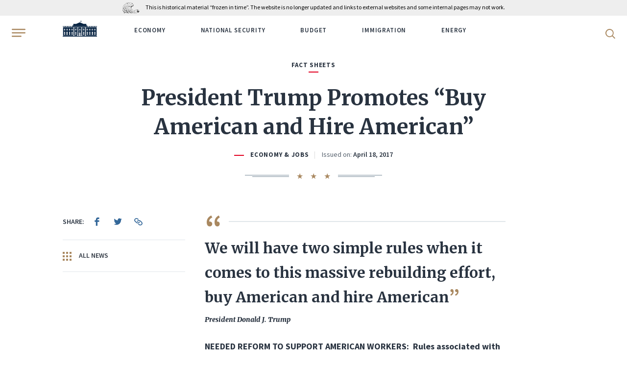

--- FILE ---
content_type: text/html; charset=UTF-8
request_url: https://trumpwhitehouse.archives.gov/briefings-statements/president-trump-promotes-buy-american-hire-american/
body_size: 13473
content:
<!DOCTYPE html>
<html lang="en-US" class="no-js">
<head>
	<script>document.documentElement.className = document.documentElement.className.replace(/\bno-js\b/, 'js');</script>
	<meta charset="UTF-8">
	<meta http-equiv="x-ua-compatible" content="ie=edge">
	<meta name="viewport" content="width=device-width, initial-scale=1">
	<title>President Trump Promotes &#8220;Buy American and Hire American&#8221; &#8211; The White House</title>
<meta name='robots' content='max-image-preview:large' />
	<style>img:is([sizes="auto" i], [sizes^="auto," i]) { contain-intrinsic-size: 3000px 1500px }</style>
	<script type="application/ld+json">[{"@context":"https://schema.org","@type":"BreadcrumbList","itemListElement":[{"@type":"ListItem","position":1,"name":"News","item":"https://trumpwhitehouse.archives.gov/news/"},{"@type":"ListItem","position":2,"name":"Briefings & Statements","item":"https://trumpwhitehouse.archives.gov/briefings-statements/"},{"@type":"ListItem","position":3,"name":"President Trump Promotes &#8220;Buy American and Hire American&#8221;"}]}]</script>
<link href='https://fonts.googleapis.com' crossorigin rel='preconnect' />
<link href='https://fonts.gstatic.com' crossorigin rel='preconnect' />
<style id='classic-theme-styles-inline-css' type='text/css'>
/*! This file is auto-generated */
.wp-block-button__link{color:#fff;background-color:#32373c;border-radius:9999px;box-shadow:none;text-decoration:none;padding:calc(.667em + 2px) calc(1.333em + 2px);font-size:1.125em}.wp-block-file__button{background:#32373c;color:#fff;text-decoration:none}
</style>
<style id='global-styles-inline-css' type='text/css'>
:root{--wp--preset--aspect-ratio--square: 1;--wp--preset--aspect-ratio--4-3: 4/3;--wp--preset--aspect-ratio--3-4: 3/4;--wp--preset--aspect-ratio--3-2: 3/2;--wp--preset--aspect-ratio--2-3: 2/3;--wp--preset--aspect-ratio--16-9: 16/9;--wp--preset--aspect-ratio--9-16: 9/16;--wp--preset--color--black: #000000;--wp--preset--color--cyan-bluish-gray: #abb8c3;--wp--preset--color--white: #ffffff;--wp--preset--color--pale-pink: #f78da7;--wp--preset--color--vivid-red: #cf2e2e;--wp--preset--color--luminous-vivid-orange: #ff6900;--wp--preset--color--luminous-vivid-amber: #fcb900;--wp--preset--color--light-green-cyan: #7bdcb5;--wp--preset--color--vivid-green-cyan: #00d084;--wp--preset--color--pale-cyan-blue: #8ed1fc;--wp--preset--color--vivid-cyan-blue: #0693e3;--wp--preset--color--vivid-purple: #9b51e0;--wp--preset--gradient--vivid-cyan-blue-to-vivid-purple: linear-gradient(135deg,rgba(6,147,227,1) 0%,rgb(155,81,224) 100%);--wp--preset--gradient--light-green-cyan-to-vivid-green-cyan: linear-gradient(135deg,rgb(122,220,180) 0%,rgb(0,208,130) 100%);--wp--preset--gradient--luminous-vivid-amber-to-luminous-vivid-orange: linear-gradient(135deg,rgba(252,185,0,1) 0%,rgba(255,105,0,1) 100%);--wp--preset--gradient--luminous-vivid-orange-to-vivid-red: linear-gradient(135deg,rgba(255,105,0,1) 0%,rgb(207,46,46) 100%);--wp--preset--gradient--very-light-gray-to-cyan-bluish-gray: linear-gradient(135deg,rgb(238,238,238) 0%,rgb(169,184,195) 100%);--wp--preset--gradient--cool-to-warm-spectrum: linear-gradient(135deg,rgb(74,234,220) 0%,rgb(151,120,209) 20%,rgb(207,42,186) 40%,rgb(238,44,130) 60%,rgb(251,105,98) 80%,rgb(254,248,76) 100%);--wp--preset--gradient--blush-light-purple: linear-gradient(135deg,rgb(255,206,236) 0%,rgb(152,150,240) 100%);--wp--preset--gradient--blush-bordeaux: linear-gradient(135deg,rgb(254,205,165) 0%,rgb(254,45,45) 50%,rgb(107,0,62) 100%);--wp--preset--gradient--luminous-dusk: linear-gradient(135deg,rgb(255,203,112) 0%,rgb(199,81,192) 50%,rgb(65,88,208) 100%);--wp--preset--gradient--pale-ocean: linear-gradient(135deg,rgb(255,245,203) 0%,rgb(182,227,212) 50%,rgb(51,167,181) 100%);--wp--preset--gradient--electric-grass: linear-gradient(135deg,rgb(202,248,128) 0%,rgb(113,206,126) 100%);--wp--preset--gradient--midnight: linear-gradient(135deg,rgb(2,3,129) 0%,rgb(40,116,252) 100%);--wp--preset--font-size--small: 13px;--wp--preset--font-size--medium: 20px;--wp--preset--font-size--large: 36px;--wp--preset--font-size--x-large: 42px;--wp--preset--spacing--20: 0.44rem;--wp--preset--spacing--30: 0.67rem;--wp--preset--spacing--40: 1rem;--wp--preset--spacing--50: 1.5rem;--wp--preset--spacing--60: 2.25rem;--wp--preset--spacing--70: 3.38rem;--wp--preset--spacing--80: 5.06rem;--wp--preset--shadow--natural: 6px 6px 9px rgba(0, 0, 0, 0.2);--wp--preset--shadow--deep: 12px 12px 50px rgba(0, 0, 0, 0.4);--wp--preset--shadow--sharp: 6px 6px 0px rgba(0, 0, 0, 0.2);--wp--preset--shadow--outlined: 6px 6px 0px -3px rgba(255, 255, 255, 1), 6px 6px rgba(0, 0, 0, 1);--wp--preset--shadow--crisp: 6px 6px 0px rgba(0, 0, 0, 1);}:where(.is-layout-flex){gap: 0.5em;}:where(.is-layout-grid){gap: 0.5em;}body .is-layout-flex{display: flex;}.is-layout-flex{flex-wrap: wrap;align-items: center;}.is-layout-flex > :is(*, div){margin: 0;}body .is-layout-grid{display: grid;}.is-layout-grid > :is(*, div){margin: 0;}:where(.wp-block-columns.is-layout-flex){gap: 2em;}:where(.wp-block-columns.is-layout-grid){gap: 2em;}:where(.wp-block-post-template.is-layout-flex){gap: 1.25em;}:where(.wp-block-post-template.is-layout-grid){gap: 1.25em;}.has-black-color{color: var(--wp--preset--color--black) !important;}.has-cyan-bluish-gray-color{color: var(--wp--preset--color--cyan-bluish-gray) !important;}.has-white-color{color: var(--wp--preset--color--white) !important;}.has-pale-pink-color{color: var(--wp--preset--color--pale-pink) !important;}.has-vivid-red-color{color: var(--wp--preset--color--vivid-red) !important;}.has-luminous-vivid-orange-color{color: var(--wp--preset--color--luminous-vivid-orange) !important;}.has-luminous-vivid-amber-color{color: var(--wp--preset--color--luminous-vivid-amber) !important;}.has-light-green-cyan-color{color: var(--wp--preset--color--light-green-cyan) !important;}.has-vivid-green-cyan-color{color: var(--wp--preset--color--vivid-green-cyan) !important;}.has-pale-cyan-blue-color{color: var(--wp--preset--color--pale-cyan-blue) !important;}.has-vivid-cyan-blue-color{color: var(--wp--preset--color--vivid-cyan-blue) !important;}.has-vivid-purple-color{color: var(--wp--preset--color--vivid-purple) !important;}.has-black-background-color{background-color: var(--wp--preset--color--black) !important;}.has-cyan-bluish-gray-background-color{background-color: var(--wp--preset--color--cyan-bluish-gray) !important;}.has-white-background-color{background-color: var(--wp--preset--color--white) !important;}.has-pale-pink-background-color{background-color: var(--wp--preset--color--pale-pink) !important;}.has-vivid-red-background-color{background-color: var(--wp--preset--color--vivid-red) !important;}.has-luminous-vivid-orange-background-color{background-color: var(--wp--preset--color--luminous-vivid-orange) !important;}.has-luminous-vivid-amber-background-color{background-color: var(--wp--preset--color--luminous-vivid-amber) !important;}.has-light-green-cyan-background-color{background-color: var(--wp--preset--color--light-green-cyan) !important;}.has-vivid-green-cyan-background-color{background-color: var(--wp--preset--color--vivid-green-cyan) !important;}.has-pale-cyan-blue-background-color{background-color: var(--wp--preset--color--pale-cyan-blue) !important;}.has-vivid-cyan-blue-background-color{background-color: var(--wp--preset--color--vivid-cyan-blue) !important;}.has-vivid-purple-background-color{background-color: var(--wp--preset--color--vivid-purple) !important;}.has-black-border-color{border-color: var(--wp--preset--color--black) !important;}.has-cyan-bluish-gray-border-color{border-color: var(--wp--preset--color--cyan-bluish-gray) !important;}.has-white-border-color{border-color: var(--wp--preset--color--white) !important;}.has-pale-pink-border-color{border-color: var(--wp--preset--color--pale-pink) !important;}.has-vivid-red-border-color{border-color: var(--wp--preset--color--vivid-red) !important;}.has-luminous-vivid-orange-border-color{border-color: var(--wp--preset--color--luminous-vivid-orange) !important;}.has-luminous-vivid-amber-border-color{border-color: var(--wp--preset--color--luminous-vivid-amber) !important;}.has-light-green-cyan-border-color{border-color: var(--wp--preset--color--light-green-cyan) !important;}.has-vivid-green-cyan-border-color{border-color: var(--wp--preset--color--vivid-green-cyan) !important;}.has-pale-cyan-blue-border-color{border-color: var(--wp--preset--color--pale-cyan-blue) !important;}.has-vivid-cyan-blue-border-color{border-color: var(--wp--preset--color--vivid-cyan-blue) !important;}.has-vivid-purple-border-color{border-color: var(--wp--preset--color--vivid-purple) !important;}.has-vivid-cyan-blue-to-vivid-purple-gradient-background{background: var(--wp--preset--gradient--vivid-cyan-blue-to-vivid-purple) !important;}.has-light-green-cyan-to-vivid-green-cyan-gradient-background{background: var(--wp--preset--gradient--light-green-cyan-to-vivid-green-cyan) !important;}.has-luminous-vivid-amber-to-luminous-vivid-orange-gradient-background{background: var(--wp--preset--gradient--luminous-vivid-amber-to-luminous-vivid-orange) !important;}.has-luminous-vivid-orange-to-vivid-red-gradient-background{background: var(--wp--preset--gradient--luminous-vivid-orange-to-vivid-red) !important;}.has-very-light-gray-to-cyan-bluish-gray-gradient-background{background: var(--wp--preset--gradient--very-light-gray-to-cyan-bluish-gray) !important;}.has-cool-to-warm-spectrum-gradient-background{background: var(--wp--preset--gradient--cool-to-warm-spectrum) !important;}.has-blush-light-purple-gradient-background{background: var(--wp--preset--gradient--blush-light-purple) !important;}.has-blush-bordeaux-gradient-background{background: var(--wp--preset--gradient--blush-bordeaux) !important;}.has-luminous-dusk-gradient-background{background: var(--wp--preset--gradient--luminous-dusk) !important;}.has-pale-ocean-gradient-background{background: var(--wp--preset--gradient--pale-ocean) !important;}.has-electric-grass-gradient-background{background: var(--wp--preset--gradient--electric-grass) !important;}.has-midnight-gradient-background{background: var(--wp--preset--gradient--midnight) !important;}.has-small-font-size{font-size: var(--wp--preset--font-size--small) !important;}.has-medium-font-size{font-size: var(--wp--preset--font-size--medium) !important;}.has-large-font-size{font-size: var(--wp--preset--font-size--large) !important;}.has-x-large-font-size{font-size: var(--wp--preset--font-size--x-large) !important;}
:where(.wp-block-post-template.is-layout-flex){gap: 1.25em;}:where(.wp-block-post-template.is-layout-grid){gap: 1.25em;}
:where(.wp-block-columns.is-layout-flex){gap: 2em;}:where(.wp-block-columns.is-layout-grid){gap: 2em;}
:root :where(.wp-block-pullquote){font-size: 1.5em;line-height: 1.6;}
</style>
<link rel='stylesheet' id='google-fonts-css' href='https://fonts.googleapis.com/css2?family=Merriweather:ital,wght@0,300;0,400;0,700;0,900;1,300;1,400;1,700;1,900&#038;family=Source+Sans+Pro:ital,wght@0,300;0,400;0,600;0,700;1,300;1,400;1,600;1,700&#038;display=swap' type='text/css' media='all' />
<link rel='stylesheet' id='site-css' href='https://trumpwhitehouse.archives.gov/wp-content/themes/whitehouse/assets/dist/site.min.css?ver=e6935da6' type='text/css' media='all' />
<script type="text/javascript" src="https://trumpwhitehouse.archives.gov/wp-content/themes/whitehouse/assets/dist/polyfills.min.js?ver=e6935da6" id="polyfills-js" nomodule></script>
<link rel="canonical" href="https://trumpwhitehouse.archives.gov/briefings-statements/president-trump-promotes-buy-american-hire-american/" />
<link rel="icon" type="image/x-icon" href="/favicon.ico?ver=e6935da6">
<link rel="icon" type="image/png" sizes="32x32" href="/favicon-32x32.png?ver=e6935da6">
<link rel="icon" type="image/png" sizes="16x16" href="/favicon-16x16.png?ver=e6935da6">
<link rel="apple-touch-icon-precomposed" sizes="180x180" href="/apple-touch-icon-precomposed.png?ver=e6935da6">
<link rel="icon" type="image/png" sizes="256x256" href="/touch-icon-256x256.png?ver=e6935da6">
<link rel="icon" type="image/png" sizes="192x192" href="/touch-icon-192x192.png?ver=e6935da6">
<link rel="manifest" href="/site.webmanifest?ver=e6935da6">
<link rel="mask-icon" href="/safari-pinned-tab.svg?ver=e6935da6" color="#336799">
<meta name="apple-mobile-web-app-title" content="The White House">
<meta name="application-name" content="The White House">
<meta name="msapplication-TileColor" content="#0c2644">
<meta name="theme-color" content="#f5f5f5">
	         <!-- Google Tag Manager -->
  <script>(function(w,d,s,l,i){w[l]=w[l]||[];w[l].push({'gtm.start':
  new Date().getTime(),event:'gtm.js'});var f=d.getElementsByTagName(s)[0],
  j=d.createElement(s),dl=l!='dataLayer'?'&l='+l:'';j.async=true;j.src=
  'https://www.googletagmanager.com/gtm.js?id='+i+dl;f.parentNode.insertBefore(j,f);
  })(window,document,'script','dataLayer','GTM-WLMC86');</script>
  <!-- End Google Tag Manager -->
        </head>
<body class="briefing-statement-template-default single single-briefing-statement postid-4764">
<!-- Google Tag Manager (noscript) -->
<noscript><iframe alt="Google Tag Manager" src="https://www.googletagmanager.com/ns.html?id=GTM-WLMC86"
height="0" width="0" style="display:none;visibility:hidden" title="Google Tag Manager"></iframe></noscript>
<!-- End Google Tag Manager (noscript) -->

<a class="skip-link" href="#main-content"><span>Skip to content</span></a>

<div class="body-overflow">
<header class="header header--dark header--mobile-share">
	<div class="header__container">
		<div class='nara-disclaimer' style='background-color:#eee;color:black;'>
			<div class='nara-disclaimer-inner header__wrap' >
				<a href='https://www.archives.gov' title='National Archives'><img src='https://www.archives.gov/nara-banner/nara-logo-eagle.svg' alt='National Archives' /></a>
				<span>This is historical material “frozen in time”. The website is no longer updated and links to external websites and some internal pages may not work.</span>
			</div>
		</div>
		<div class="header__inner">
			<button type="button" class="header__hamburger" aria-label="Open Menu">
				<b class="svg svg--hamburger"><svg xmlns="http://www.w3.org/2000/svg" viewBox="0 0 24 14" height="20" width="28" role="img" focusable="false"><title>Open Menu</title><path fill="#A98860" d="M.64,12H16.36c.36,0,.64.43.64,1s-.28,1-.64,1H.64C.28,14,0,13.57,0,13s.28-1,.64-1M23.1,2H.9A.94.94,0,0,1,0,1,.94.94,0,0,1,.9,0H23.1A.94.94,0,0,1,24,1a.94.94,0,0,1-.9,1M.9,8A.94.94,0,0,1,0,7,.94.94,0,0,1,.9,6H23.1A.94.94,0,0,1,24,7a.94.94,0,0,1-.9,1Z"></path></svg></b>			</button>
			<div class="header__wrap">
				<div class="header__logo">
					<a href="https://trumpwhitehouse.archives.gov">
						<span class="visually-hidden">WhiteHouse.gov</span>
						<b class="svg svg--logo"><svg xmlns="http://www.w3.org/2000/svg" width="75" height="35" viewBox="0 0 300 140" role="img" focusable="false"><title>WhiteHouse.gov</title><style>.st0{fill:#fff}.st1{fill:#cbcbca}.st2,.st3{fill:#d9dce1}</style><path class="st0" d="M149.8 93.2V59.6h-39l39 33.6zM145 70.7h4.4v6.7H145v-6.7zm4.4 7.8v6.8H145v-6.8h4.4zm.9-18.9v33.6l39-33.6h-39zm4.9 25.7h-4.4v-6.7h4.4v6.7zm-4.4-7.9v-6.7h4.4v6.7h-4.4z"></path><path class="st0" d="M189.6 59.6l-39.4 34 2.4 3h-5.2l2.4-3-39.5-34H2.7v73h141.6v-27.2h5.2v27.3h1v-27.3h5.2v27.3h141.6v-73H189.6zM109 70.7h4.4v6.7H109v-6.7zm-25.8 0h4.4v6.7h-4.4v-6.7zm0 7.8h4.4v6.8h-4.4v-6.8zm-5.8-7.8h4.4v6.7h-4.3v-6.7zm0 7.8h4.4v6.8h-4.3v-6.8zm-22-7.8h4.4v6.7h-4.3v-6.7zm-16.2 0h4.3v6.7h-4.3v-6.7zm0 7.8h4.3v6.8h-4.3v-6.8zm-5.8-7.8h4.4v6.7h-4.3v-6.7zm0 7.8h4.4v6.8h-4.3v-6.8zm-22-7.8h4.4v6.7h-4.4v-6.7zm0 7.8h4.4v6.8h-4.4v-6.8zm4.6 46h-4.3v-8.1H16v8zm0-9.2h-4.3v-8H16v8zm0-9.3h-4.3v-8H16v8zm-3.5-12.6h-.7c0-1.5 2.2-3.4 4.7-3.4s4.7 1.9 4.7 3.4h-.7c0-1.3-1.7-2.2-4-2.2s-4 .9-4 2.2zm8.8 31H17v-8h4.4v8zm0-9.1H17v-8h4.4v8zm0-9.3H17v-8h4.4v8zm.2-20.7h-4.3v-6.7h4.3v6.7zm0-7.9h-4.3v-6.7h4.3v6.7zm16.5 47h-4.3v-8H38v8zm0-9.1h-4.3v-8H38v8zm0-9.3h-4.3v-8H38v8zm5.3 18.4H39v-8h4.3v8zm0-9.1H39v-8h4.3v8zm0-9.3H39v-8h4.3v8zM43 93.4l-4.4-2-4.4 2h-1.3l5.7-3.4 5.7 3.4H43zm12.6-14.9h4.3v6.8h-4.3v-6.8zm4.5 46h-4.3v-8.1H60v8zm0-9.2h-4.3v-8H60v8zm0-9.3h-4.3v-8H60v8zm-3.5-12.6h-.7c0-1.5 2.2-3.4 4.7-3.4s4.7 1.9 4.7 3.4h-.7c0-1.3-1.7-2.2-4-2.2s-4 .9-4 2.2zm8.8 31H61v-8h4.4v8zm0-9.1H61v-8h4.4v8zm0-9.3H61v-8h4.4v8zm.2-20.7h-4.3v-6.7h4.3v6.7zm0-7.9h-4.3v-6.7h4.3v6.7zm16.5 47h-4.3v-8H82v8zm0-9.1h-4.3v-8H82v8zm0-9.3h-4.3v-8H82v8zm5.3 18.4H83v-8h4.3v8zm0-9.1H83v-8h4.3v8zm0-9.3H83v-8h4.3v8zM87 93.4l-4.4-2-4.4 2h-1.3l5.7-3.4 5.7 3.4H87zm22-14.9h4.4v6.8H109v-6.8zm4.7 46h-4.4v-8.1h4.4v8zm0-9.2h-4.4v-8h4.4v8zm0-9.3h-4.4v-8h4.4v8zM110 93.5h-.8c0-1.6 2.2-3.5 4.7-3.5 2.6 0 4.8 2 4.8 3.4h-.8c0-1.3-1.7-2.2-4-2.2s-4 .9-4 2.3zm8.8 31h-4.4v-8.1h4.4v8zm0-9.2h-4.4v-8h4.4v8zm0-9.3h-4.4v-8h4.4v8zm.2-20.7h-4.4v-6.7h4.4v6.7zm0-7.9h-4.4v-6.7h4.4v6.7zm30.6 23.9h-2.3v-4.4h2.3v4.4zm2.9 0h-2.3v-4.4h2.3v4.4zm123.7-30.6h4.4v6.7h-4.4v-6.7zm-16.2 0h4.4v6.7h-4.4v-6.7zm0 7.8h4.4v6.8h-4.4v-6.8zm-5.7-7.8h4.4v6.7h-4.4v-6.7zm0 7.8h4.4v6.8h-4.4v-6.8zm-22-7.8h4.4v6.7h-4.3v-6.7zm-16.1 0h4.3v6.7h-4.3v-6.7zm0 7.8h4.3v6.8h-4.3v-6.8zm-5.8-7.8h4.4v6.7h-4.4v-6.7zm0 7.8h4.4v6.8h-4.4v-6.8zm-32-7.8h4.5v6.7h-4.4v-6.7zm0 7.8h4.5v6.8h-4.4v-6.8zm4.7 46h-4.4v-8.1h4.4v8zm0-9.2h-4.4v-8h4.4v8zm0-9.3h-4.4v-8h4.4v8zm-3.5-12.5h-.8c0-1.6 2.2-3.5 4.7-3.5 2.6 0 4.8 2 4.8 3.4h-.8c0-1.3-1.7-2.2-4-2.2s-4 .9-4 2.3zm8.8 31H184v-8.1h4.4v8zm0-9.2H184v-8h4.4v8zm0-9.3H184v-8h4.4v8zm.2-20.7h-4.4v-6.7h4.4v6.7zm0-7.9h-4.4v-6.7h4.4v6.7zm26.4 47h-4.3v-8h4.3v8zm0-9.1h-4.3v-8h4.3v8zm0-9.3h-4.3v-8h4.3v8zm5.3 18.4H216v-8h4.4v8zm0-9.1H216v-8h4.4v8zm0-9.3H216v-8h4.4v8zm-.4-12.6l-4.4-2-4.4 2h-1.3l5.7-3.4 5.7 3.4H220zm12.5-14.9h4.3v6.8h-4.3v-6.8zm4.6 46h-4.4v-8.1h4.4v8zm0-9.2h-4.4v-8h4.4v8zm0-9.3h-4.4v-8h4.4v8zm-3.6-12.5h-.7c0-1.6 2.2-3.5 4.7-3.5 2.6 0 4.7 1.9 4.7 3.5h-.7c0-1.4-1.7-2.3-4-2.3s-4 .9-4 2.3zm8.8 31H238v-8.1h4.3v8zm0-9.2H238v-8h4.3v8zm0-9.3H238v-8h4.3v8zm.3-20.7h-4.4v-6.7h4.4v6.7zm0-7.9h-4.4v-6.7h4.4v6.7zm16.4 47h-4.4v-8h4.4v8zm0-9.1h-4.4v-8h4.4v8zm0-9.3h-4.4v-8h4.4v8zm5.3 18.4h-4.4v-8h4.4v8zm0-9.1h-4.4v-8h4.4v8zm0-9.3h-4.4v-8h4.4v8zm-.5-12.6l-4.4-2-4.3 2h-1.4l5.8-3.4 5.7 3.4h-1.4zm12.5-14.9h4.4v6.8h-4.4v-6.8zm4.6 46h-4.3v-8.1h4.3v8zm0-9.2h-4.3v-8h4.3v8zm0-9.3h-4.3v-8h4.3v8zm-3.5-12.6h-.7c0-1.5 2.2-3.4 4.7-3.4s4.7 1.9 4.7 3.4h-.7c0-1.3-1.7-2.2-4-2.2s-4 .9-4 2.2zm8.8 31h-4.4v-8h4.4v8zm0-9.1h-4.4v-8h4.4v8zm0-9.3h-4.4v-8h4.4v8zm.2-20.7h-4.3v-6.7h4.3v6.7zm0-7.9h-4.3v-6.7h4.3v6.7zM0 48.2v1.3h2.7v8.1h294.7v-8H300v-1.4H0zm5.4 6.5h-1v-5.4h1v5.4zm1.8 0h-1v-5.4h1v5.4zm1.8 0H8v-5.4h1v5.4zm1.7 0h-1v-5.4h1v5.4zm1.8 0h-1v-5.4h1v5.4zm1.8 0h-1v-5.4h1v5.4zm1.8 0h-1v-5.4h1v5.4zm1.7 0h-1v-5.4h1v5.4zm1.8 0h-1v-5.4h1v5.4zm6.9 0h-1v-5.4h1v5.4zm1.8 0h-1v-5.4h1v5.4zm1.7 0h-1v-5.4h1v5.4zm1.8 0h-1v-5.4h1v5.4zm1.8 0h-1v-5.4h1v5.4zm1.8 0h-1v-5.4h1v5.4zm1.7 0h-1v-5.4h1v5.4zm1.8 0h-1v-5.4h1v5.4zm1.8 0h-1v-5.4h1v5.4zm6.9 0h-1v-5.4h1v5.4zm1.7 0h-1v-5.4h1v5.4zm1.8 0h-1v-5.4h1v5.4zm1.8 0h-1v-5.4h1v5.4zm1.8 0h-1v-5.4h1v5.4zm1.7 0h-1v-5.4h1v5.4zm1.8 0h-1v-5.4h1v5.4zm1.8 0h-1v-5.4h1v5.4zm1.8 0h-1v-5.4h1v5.4zm6.8 0h-1v-5.4h1v5.4zm1.8 0h-1v-5.4h1v5.4zm1.8 0h-1v-5.4h1v5.4zm1.8 0h-1v-5.4h1v5.4zm1.7 0h-1v-5.4h1v5.4zm1.8 0h-1v-5.4h1v5.4zm1.8 0h-1v-5.4h1v5.4zm1.8 0h-1v-5.4h1v5.4zm1.7 0h-1v-5.4h1v5.4zm135.3 0h-1v-5.4h1v5.4zm1.8 0h-1v-5.4h1v5.4zm1.8 0h-1v-5.4h1v5.4zm1.8 0h-1v-5.4h1v5.4zm1.7 0h-1v-5.4h1v5.4zm1.8 0h-1v-5.4h1v5.4zm1.8 0h-1v-5.4h1v5.4zm1.7 0h-1v-5.4h1v5.4zm1.8 0h-1v-5.4h1v5.4zm7 0h-1v-5.4h1v5.4zm1.7 0h-1v-5.4h1v5.4zm1.8 0h-1v-5.4h1v5.4zm1.7 0h-1v-5.4h1v5.4zm1.8 0h-1v-5.4h1v5.4zm1.8 0h-1v-5.4h1v5.4zm1.8 0h-1v-5.4h1v5.4zm1.7 0h-1v-5.4h1v5.4zm1.8 0h-1v-5.4h1v5.4zm6.9 0h-1v-5.4h1v5.4zm1.8 0h-1v-5.4h1v5.4zm1.7 0h-1v-5.4h1v5.4zm1.8 0h-1v-5.4h1v5.4zm1.8 0h-1v-5.4h1v5.4zm1.8 0h-1v-5.4h1v5.4zm1.7 0h-1v-5.4h1v5.4zm1.8 0h-1v-5.4h1v5.4zm1.8 0h-1v-5.4h1v5.4zm6.9 0h-1v-5.4h1v5.4zm1.7 0h-1v-5.4h1v5.4zm1.8 0h-1v-5.4h1v5.4zm1.8 0h-1v-5.4h1v5.4zm1.8 0h-1v-5.4h1v5.4zm1.7 0h-1v-5.4h1v5.4zm1.8 0h-1v-5.4h1v5.4zm1.8 0h-1v-5.4h1v5.4zm1.8 0h-1v-5.4h1v5.4zM150.3 15.6V9.8c-.2 0-.4.3-.6.5v-.1 5.4h.6z"></path><path class="st0" d="M149.7 7.7V7c5.5-3.4 10.9 3.4 16.3 0v.7c-5.4 3.4-10.8-3.5-16.3 0zM166 9v-.7c-5.4 3.4-10.8-3.4-16.3 0V9c5.5-3.4 10.9 3.4 16.3 0zm-15.2.8c5.1-2 10.1 3.7 15.2.5v-.7c-5.4 3.5-10.8-3.4-16.3 0v.7l1.2-.6zm1.2-6v-.1l-.1.1-.2.1h.2l-.1.3.1-.2.2.1V4v-.1h-.1zm0-1V3h-.3.2v.2h.2V3h-.1v-.2zm.9 1.2H153.2V4v-.2h-.1v-.1l-.1.1h-.2l.1.1V4zm-.9.8v-.2.2h-.3.2V5l.2.1V5l.1-.2h-.2zm-.6-3.3v.2h-.2l.1.2V2l.1-.1h.2v-.1-.2h-.1zm1.2 3.6V5h-.1v.1h-.2l.1.2v.1h.2v-.2h0zm0-2l-.2.2h-.1l.1.2v.1h.2v-.2h0V3zm.5 1.7l.1.1v-.1-.1h-.1v-.2l-.1.2h-.2.1V5h.2zm-.6-.8v.2h-.2l.1.1v.2h.2v-.1l.1-.2h-.1V4zm0-2.7v.2h-.2l.1.1v.2l.1-.1h.1v-.1l.1-.1h-.2v-.2zm0 1v.1h-.2l.1.1v.2l.1-.1.2.1-.1-.2h.1v-.1h-.1v-.2zm-1 .2l-.1.2h-.2.1V3l.1-.2h.2v-.2h-.1v-.1zm.5-.6V2h-.3.2V2.3l.2.1v-.2l.1-.1h-.2V2zm-1.7 1.9V4h-.2l.1.1v.2l.1-.2h.2v-.3l-.1.1v-.1zm0 .9v.2h-.2l.1.1v.2l.1-.2h.2v-.3l-.1.1v-.1zm0-1.8V3h-.2l.2.1-.1.2.1-.2h.2V3h-.1V3zm0-1v.3h-.2.1v.3l.1-.2h.2v-.1V2h-.1zm5.3.2l.1-.1.2.1V2h-.1v-.3l-.1.2h-.2.1v.3zm-5.2 3.6v-.1.1l-.1.1-.2.1h.1v.2l.1-.1h.2v-.2-.1zm1-2.3v.2h-.2.1V4l.1-.2h.2v-.2h-.1v-.1zM151 5V5 5h-.3l.2.1v.1h.2v-.2l.1-.1h-.2zm.5-.7v.2h-.2.1v.2H151.6v-.1-.2h-.1v-.1zm-.5-2.1v.2h-.3l.2.1v0h.2l.1-.2h-.2v-.1zm.6 3.1v-.1l-.1.1-.2.1h.1v.3l.1-.2.2.1v-.2-.1h-.1zm-.6-2.2v.2h-.3l.2.1v0h.1l.1.1v-.2l.1-.1h-.2v-.1zm0 1V4v.2h-.3l.2.1v0h.2l.1-.2h-.2zm2.6.3l.2.1v-.1l.1-.2h-.2V4v.2h-.3l.2.1zm1.6-.2H155.4l-.1-.1h.1l-.1-.1-.1-.2v.1h-.3l.2.1v.2zm0 1l.1-.2.2.2-.1-.2h.1l-.1-.1-.1-.2v.2h-.3.2v.2zm0-2v.1h.2v-.1h.1l-.2-.1v-.2.1h-.3l.2.1v.2zm0-.8H155.4l-.1-.1.1-.1h-.1l-.1-.2V2h-.3l.2.1v.2zm-.5.2v.1l.2.1v-.2h-.1v-.3l-.1.2h-.2l.2.1zm0 1l.2.1v-.1l.1-.1h-.2v-.2l-.1.1h-.2l.1.1v.2zm0-1.8l.2.1v-.2h-.1v-.3l-.1.2h-.2l.1.1v.2zm1 4l.1-.2.2.2v-.2l-.1-.1v-.1-.1h-.1v.1h-.2l.1.1v.2zM152.9 3h.2v-.2h0v-.2l-.1.1h-.2l.1.1v.2zm2.7 1.6v.1H155.9v-.1l-.1-.1v-.2l-.1.1h-.2l.1.1v.1zm0-.8H155.9v-.1l-.1-.1v-.2l-.1.1h-.2l.1.1V4zm0-1h.1l.2.2v-.2-.1h-.1v-.2l-.1.1h-.2l.2.1zm-2.1-.4v.1h.2v-.1h.1v-.1h-.2v-.2.2h-.3l.2.1zm0 1l.2.1v-.2h.1l-.2-.1v-.2.2h-.3l.2.1v.2zm0-1.8h.2v-.1l.1-.1h-.2v-.2.2h-.3.2v.3zm0 3.7v-.1l.2.1v-.2h-.1V5v.1h-.3l.2.1v.2zm-.6-3.2H153.2V2h-.1v-.3l-.1.2h-.2l.1.1v.2zm1.6 3.3H154.8v-.1l.1-.1h-.2v-.1V5l-.1.1h-.2l.1.1v.2zM154 5l.1-.1.2.1v-.2l-.1-.1v-.2l-.1.2h-.2l.1.1V5zm.5-.5h.1l.2.1v-.2h-.1V4l-.1.2h-.2l.1.1zm-.5-2.3H154.3v-.1V2h-.1v-.2l-.1.2h-.2.1v.3zm0 .9h.1l.2.1V3l-.1-.1v-.2l-.1.2h-.2l.1.1v.1zm0 1l.1-.1h.2V4l-.1-.1v-.2l-.1.2h-.2.1v.3zm2.2 1.8c3.3.9 6.5 2.5 9.8.5v-.7c-3.3 2-6.5.4-9.8-.5v-.7c3.3 1 6.6 2.6 9.8.5v-.6c-3.3 2-6.5.4-9.8-.5v-.7c3.3 1 6.6 2.6 9.8.5v-.6c-3.3 2-6.5.4-9.8-.5v-.7c3.3 1 6.6 2.6 9.8.5v-.7c-3.3 2-6.5.4-9.8-.5V6zm-6.4-4.6V7 1.3zm6.5 0l-.5-.1a19.6 19.6 0 00-6 .1v.2c.9-.3 2.3-.4 3.8-.4l2.2.2.6.1v-.1zm-71 45l-1-2.9 9.3-3.8V28.7l24.3-.2L150 15l31.6 13.5 24.8.3-.1 10.8 9.4 3.9-1 2.9H85.3zM0 134.7h300v5.4H0z"></path><path class="st1" opacity=".1" d="M192 66h-86l-10.8-6.4h109.3z"></path><path class="st3" d="M137 132.3h-.2v-1c0-.2 0-.3-.2-.5a1 1 0 00-.3-.7h-.1a1 1 0 00-.2-.4l-.1-.2a421687 421687 0 01-.8-62l.2-.6c0-.3 0-.6-.2-.9v-1.5c.1-.2.2-.3.1-.5v-.8c.2 0 .2-.2.3-.3.3-.2.5-.5.5-1l.1-.4v-1.1-.3h.7l-.4-.4h-7.9-.2l-.1.4h.6V62c0 .5.3.8.6 1l.2.3v.7l.1.6.1 1.4c-.3.4-.4 1-.2 1.4l.1.2.1.3-.8 61.7-.1.2-.2.3-.1.2a1 1 0 00-.3.7l-.2.4v1.4h9v-.4zm34 0h-.3v-1c0-.2 0-.3-.2-.5a1 1 0 00-.3-.7 1 1 0 00-.3-.4l-.1-.2a421687 421687 0 01-.7-62l.2-.6c0-.3 0-.6-.2-.9h-.1v-1.5l.2-.5v-.8l.2-.3c.3-.2.5-.5.5-1l.2-.4v-1.1-.3h.6l-.3-.4h-8-.2l-.1.4h.6V62c.1.5.3.8.6 1l.2.3v.7c0 .3 0 .4.2.6v1.4c-.3.4-.3 1-.2 1.4l.2.2v.3l-.8 61.7v.2c-.2 0-.2.2-.3.3v.2a1 1 0 00-.4.7l-.2.4v1.4h9v-.4zm-68.9 0h-.2v-1l-.2-.5a1 1 0 00-.4-.7 1 1 0 00-.2-.4l-.1-.2a421687 421687 0 01-.8-62l.2-.6c0-.3 0-.6-.2-.9v-1.5c.1-.2.2-.3.1-.5v-.8c.2 0 .2-.2.3-.3.3-.2.5-.5.5-1l.1-.4v-1.1-.3h.7l-.4-.4h-7.9-.2l-.1.4h.6V62c0 .5.3.8.6 1l.2.3v.7l.1.6v1.4c-.2.4-.3 1 0 1.4v.2l.1.3-.8 61.7-.1.2-.2.3-.1.2a1 1 0 00-.3.7l-.2.4v1.4h9l-.1-.4zm101.8 0h-.3v-1l-.1-.5a1 1 0 00-.4-.7 1 1 0 00-.3-.4v-.2a421687 421687 0 01-.8-62l.2-.6c0-.3 0-.6-.2-.9v-1.5l.1-.5v-.8l.2-.3c.3-.2.5-.5.6-1l.1-.4v-1.1-.3h.6l-.3-.4h-7.9-.2l-.2.4h.6V61.5l.1.4c0 .5.2.8.5 1l.3.3v.7l.1.6v1.4c-.2.4-.3 1-.1 1.4l.1.2v.3l-.7 61.7-.1.2-.2.3-.2.2a1 1 0 00-.3.7l-.1.4v1.4h9l-.1-.4z"></path><path class="st2" d="M104.4 41.5l45.1-18.6 46.6 18.6z"></path></svg></b>					</a>
				</div>

														<div class="header__mobile-share">
						<a data-clipboard-text="https://trumpwhitehouse.archives.gov/briefings-statements/president-trump-promotes-buy-american-hire-american/?utm_source=link&#038;utm_medium=header" href="https://trumpwhitehouse.archives.gov/briefings-statements/president-trump-promotes-buy-american-hire-american/?utm_source=link&#038;utm_medium=header">
							<b class="svg svg--share-link"><svg xmlns="http://www.w3.org/2000/svg" width="17" height="15" role="img" focusable="false"><title>Copy URL to your clipboard</title><use xlink:href="#svg-4dd483c688c555a0e4c94d866f95f8f3" href="#svg-4dd483c688c555a0e4c94d866f95f8f3"></use></svg></b> Share
						</a>
					</div>
				
				<nav class="nav nav--primary header__nav"><ul class="nav__menu nav__menu--depth0 menu"><li class="nav__menu-item nav__menu-item--depth0 menu-item menu-item-type-post_type menu-item-object-issue menu-item-692"><a href="https://trumpwhitehouse.archives.gov/issues/economy-jobs/" class="nav__link">Economy</a></li>
<li class="nav__menu-item nav__menu-item--depth0 menu-item menu-item-type-post_type menu-item-object-issue menu-item-693"><a href="https://trumpwhitehouse.archives.gov/issues/national-security-defense/" class="nav__link">National Security</a></li>
<li class="nav__menu-item nav__menu-item--depth0 menu-item menu-item-type-post_type menu-item-object-issue menu-item-16229"><a href="https://trumpwhitehouse.archives.gov/issues/budget-spending/" class="nav__link">Budget</a></li>
<li class="nav__menu-item nav__menu-item--depth0 menu-item menu-item-type-post_type menu-item-object-issue menu-item-16236"><a href="https://trumpwhitehouse.archives.gov/issues/immigration/" class="nav__link">Immigration</a></li>
<li class="nav__menu-item nav__menu-item--depth0 menu-item menu-item-type-post_type menu-item-object-issue menu-item-255535"><a href="https://trumpwhitehouse.archives.gov/issues/energy-environment/" class="nav__link">Energy</a></li>
</ul></nav>			</div>
			<a href="https://trumpwhitehouse.archives.gov/search/" class="header__search">
				<span class="visually-hidden">Search WhiteHouse.gov</span>
				<b class="svg svg--search"><svg xmlns="http://www.w3.org/2000/svg" viewBox="0 0 20 20" height="20" width="20" role="img" focusable="false"><title>Open Search</title><path fill="#A98860" d="M20,18.7l-5.1-5.1c2.6-3.3,2.4-8.1-0.6-11.2C12.7,0.9,10.6,0,8.4,0C6.1,0,4,0.9,2.5,2.5 C0.9,4,0,6.1,0,8.4s0.9,4.3,2.5,5.9c1.6,1.6,3.7,2.5,5.9,2.5c1.9,0,3.8-0.7,5.3-1.8l5.1,5.1L20,18.7z M8.5,15 c-1.7,0-3.4-0.7-4.6-1.9C2.7,11.9,2,10.2,2,8.5s0.7-3.4,1.9-4.6C5.1,2.7,6.8,2,8.5,2c1.7,0,3.4,0.7,4.6,1.9c2.5,2.5,2.5,6.7,0,9.2 C11.9,14.3,10.2,15,8.5,15z"></path></svg></b>			</a>
		</div>
	</div>
</header>
<main id="main-content">

<div class="page-header page-header--small-title">
	<div class="page-header__wrap">
					<p class="page-header__section">
				Fact Sheets			</p>
				<h1 class="page-header__title">President Trump Promotes &#8220;Buy American and Hire American&#8221;</h1>
		<div class="meta meta--mobile-wrap">
							<div class="meta__issue">
					<p class="issue-flag">
	<a href="https://trumpwhitehouse.archives.gov/issues/economy-jobs/">
		Economy &#038; Jobs	</a>
</p>
				</div>
						<p class="meta__date">
				<span class="meta__label">Issued on:</span>
				<time>April 18, 2017</time>
			</p>
		</div>
		<span class="divider"><hr><hr></span>
	</div>
</div>

<div class="page-content">
	<div class="page-content__wrap">
		<div class="page-content__content editor">
			<aside class="editor__module editor__module--left editor__module--named editor__module-share"><div class="share share--sidebar">
	<div class="share__label" >
				<span class="share__label-static">Share:</span>
	</div>
	<ul class="share__list" role="menu">
		<li class="share__item share__item--facebook" role="menuitem">
			<a class="share__link share__link--facebook" href="https://www.facebook.com/sharer.php?u=https%3A%2F%2Ftrumpwhitehouse.archives.gov%2Fbriefings-statements%2Fpresident-trump-promotes-buy-american-hire-american%2F%3Futm_source%3Dfacebook" target="_blank" rel="noopener noreferrer" aria-label="Share on Facebook">
				<b class="svg svg--share-facebook"><svg xmlns="http://www.w3.org/2000/svg" width="10" height="18" role="img" focusable="false"><title>Share on Facebook</title><use xlink:href="#svg-8c645b960ff3a8031691e9258940e50e" href="#svg-8c645b960ff3a8031691e9258940e50e"></use></svg></b>			</a>
		</li>
		<li class="share__item share__item--twitter" role="menuitem">
			<a class="share__link share__link--twitter" href="https://twitter.com/intent/tweet?url=https%3A%2F%2Ftrumpwhitehouse.archives.gov%2Fbriefings-statements%2Fpresident-trump-promotes-buy-american-hire-american%2F%3Futm_source%3Dtwitter&#038;text=President%20Trump%20Promotes%20%22Buy%20American%20and%20Hire%20American%22&#038;via=whitehouse" target="_blank" rel="noopener noreferrer" aria-label="Share on Twitter">
				<b class="svg svg--share-twitter"><svg xmlns="http://www.w3.org/2000/svg" width="17" height="14" role="img" focusable="false"><title>Share on Twitter</title><use xlink:href="#svg-13e93fe2226e13b1a1ddb60695bf0e73" href="#svg-13e93fe2226e13b1a1ddb60695bf0e73"></use></svg></b>			</a>
		</li>
		<li class="share__item share__item--copy" role="menuitem">
							<a class="share__link share__link--copy" data-clipboard-text="https://trumpwhitehouse.archives.gov/briefings-statements/president-trump-promotes-buy-american-hire-american/?utm_source=link" href="https://trumpwhitehouse.archives.gov/briefings-statements/president-trump-promotes-buy-american-hire-american/?utm_source=link" aria-label="Copy URL to your clipboard">
					<b class="svg svg--share-link"><svg xmlns="http://www.w3.org/2000/svg" width="17" height="15" role="img" focusable="false"><title>Copy URL to your clipboard</title><use xlink:href="#svg-4dd483c688c555a0e4c94d866f95f8f3" href="#svg-4dd483c688c555a0e4c94d866f95f8f3"></use></svg></b>				</a>
					</li>
	</ul>
</div>
</aside>
			
			<aside class="editor__module editor__module--left editor__module--named editor__module-all"><div class="sidebar-button">
	<a class="sidebar-button__text" href="https://trumpwhitehouse.archives.gov/news/">
		<b class="svg svg--all sidebar-button__icon"><svg xmlns="http://www.w3.org/2000/svg" width="18" height="18" aria-hidden="true" focusable="false"><use xlink:href="#svg-7de73667a66874b3c48632b196204440" href="#svg-7de73667a66874b3c48632b196204440"></use></svg></b>		All News	</a>
</div>
</aside>
			
			<!-- The Content -->
			<aside class="editor__module editor__module--content"><div class="module module_type_pull-quote">
	<h3 class="module__flag"><span><em class="visually-hidden">Quote</em></span></h3>
	<p class="pull-quote pull-quote--content">We will have two simple rules when it comes to this massive rebuilding effort, buy American and hire American</p>
	<div class="author">
	
	
	<div class="author__byline">
		<p class="author__name">
						President Donald J. Trump					</p>
			</div>
</div>
</div>
</aside>
<p><strong>NEEDED REFORM TO SUPPORT AMERICAN WORKERS:  Rules associated with America’s trade deals and immigration policies unfairly place American companies and workers at a disadvantage.</strong></p>
<ul>
<li>Unfair Procurement Rules Work Against American Companies: A February 2017 report by the Government Accountability Office (GAO) suggests the United States is not getting its fair share of the global government procurement market through the World Trade Organization (WTO) Agreement on Government Procurement (GPA).
<ul>
<li>Data from 2010 – the last year available – shows that while foreign-owned firms obtained $837 billion in contracts from the United States Government, American-owned firms received just $381 billion from the next five largest countries with which we have trade agreements.</li>
</ul>
</li>
<li>Unfair Visa Rules That Harm American Workers: H-1B visas are supposed to bring the highest skilled and paid labor to the United States, but according to studies, 80% of the approved applications were for the two lowest wage levels allowed.
<ul>
<li>Currently, companies routinely abuse the H-1B visa program by replacing American workers with lower paid foreign workers.</li>
</ul>
</li>
</ul>
<p><strong>A BUY AMERICAN AGENDA: President Donald J. Trump is taking action to enforce laws promoting American industry.</strong></p>
<ul>
<li>Today, President Trump signed an executive order promoting American industry and protecting it from unfair competition.</li>
<li>This Executive Order targets the abusive use of waivers and exceptions that undermine “Buy American” laws meant to promote taxpayer money going to American companies. This Executive Order:
<ul>
<li>Instructs every agency and department to conduct comprehensive assessment aimed at cracking down on weak monitoring, enforcement, and compliance efforts to strengthen Buy American policies.</li>
<li>Targets waivers and exceptions that have allowed foreign goods unfair advantages in U.S. government procurement.</li>
<li>Orders that America’s involvement in the WTO’s Agreement on Government Procurement and other trade deals be reviewed to ensure they meet the President’s standards.</li>
<li>For the first time, the Buy American bidding process must take into account unfair trade practices.</li>
<li>Promotes American-made steel by affirming the “melted and poured” standard for steel production in the United States.</li>
</ul>
</li>
</ul>
<p><strong>A HIRE AMERICAN AGENDA: President Trump is making sure the immigration system isn’t abused to displace hard-working American workers for cheaper foreign labor.</strong></p>
<ul>
<li>President Trump’s Executive Order also takes steps to stop the abuse of the immigration system and protect American workers. This Executive Order:
<ul>
<li>Calls on the executive branch to fully enforce the laws governing the entry of foreign workers into the U.S. economy, to promote rising wages and more employment.</li>
<li>Directs federal agencies to propose reforms to the H-1B program in order shift the program back to its original intent and prevent the displacement of American workers.</li>
</ul>
</li>
</ul>
<p><strong>KEEPING HIS PROMISE TO THE AMERICAN PEOPLE: President Trump promised that Buy American &#8211; Hire American would be a signature foundation of his Administration.</strong></p>
<ul>
<li>In his Joint Address to Congress, President Trump promised that “our national rebuilding” “will be guided by two core principles:  buy American and hire American.”</li>
<li>Then President-elect Trump: “We will have two simple rules when it comes to this massive rebuilding effort, buy American and hire American.”</li>
<li>On the campaign trail, Mr. Trump vowed that “the American people will come first once again.”</li>
</ul>
		</div>
	</div>
</div>

</main><!-- end main -->

<footer class="footer-ar">
	<div class="footer-ar__primary">
		<div class="footer-ar__wrap">
			<div class="footer-ar__top">
				<figure class="footer-ar__logo">
					<a href="https://trumpwhitehouse.archives.gov">
						<b class="svg svg--logo"><svg xmlns="http://www.w3.org/2000/svg" width="75" height="35" viewBox="0 0 300 140" role="img" focusable="false"><title>WhiteHouse.gov</title><style>.st0{fill:#fff}.st1{fill:#cbcbca}.st2,.st3{fill:#d9dce1}</style><path class="st0" d="M149.8 93.2V59.6h-39l39 33.6zM145 70.7h4.4v6.7H145v-6.7zm4.4 7.8v6.8H145v-6.8h4.4zm.9-18.9v33.6l39-33.6h-39zm4.9 25.7h-4.4v-6.7h4.4v6.7zm-4.4-7.9v-6.7h4.4v6.7h-4.4z"></path><path class="st0" d="M189.6 59.6l-39.4 34 2.4 3h-5.2l2.4-3-39.5-34H2.7v73h141.6v-27.2h5.2v27.3h1v-27.3h5.2v27.3h141.6v-73H189.6zM109 70.7h4.4v6.7H109v-6.7zm-25.8 0h4.4v6.7h-4.4v-6.7zm0 7.8h4.4v6.8h-4.4v-6.8zm-5.8-7.8h4.4v6.7h-4.3v-6.7zm0 7.8h4.4v6.8h-4.3v-6.8zm-22-7.8h4.4v6.7h-4.3v-6.7zm-16.2 0h4.3v6.7h-4.3v-6.7zm0 7.8h4.3v6.8h-4.3v-6.8zm-5.8-7.8h4.4v6.7h-4.3v-6.7zm0 7.8h4.4v6.8h-4.3v-6.8zm-22-7.8h4.4v6.7h-4.4v-6.7zm0 7.8h4.4v6.8h-4.4v-6.8zm4.6 46h-4.3v-8.1H16v8zm0-9.2h-4.3v-8H16v8zm0-9.3h-4.3v-8H16v8zm-3.5-12.6h-.7c0-1.5 2.2-3.4 4.7-3.4s4.7 1.9 4.7 3.4h-.7c0-1.3-1.7-2.2-4-2.2s-4 .9-4 2.2zm8.8 31H17v-8h4.4v8zm0-9.1H17v-8h4.4v8zm0-9.3H17v-8h4.4v8zm.2-20.7h-4.3v-6.7h4.3v6.7zm0-7.9h-4.3v-6.7h4.3v6.7zm16.5 47h-4.3v-8H38v8zm0-9.1h-4.3v-8H38v8zm0-9.3h-4.3v-8H38v8zm5.3 18.4H39v-8h4.3v8zm0-9.1H39v-8h4.3v8zm0-9.3H39v-8h4.3v8zM43 93.4l-4.4-2-4.4 2h-1.3l5.7-3.4 5.7 3.4H43zm12.6-14.9h4.3v6.8h-4.3v-6.8zm4.5 46h-4.3v-8.1H60v8zm0-9.2h-4.3v-8H60v8zm0-9.3h-4.3v-8H60v8zm-3.5-12.6h-.7c0-1.5 2.2-3.4 4.7-3.4s4.7 1.9 4.7 3.4h-.7c0-1.3-1.7-2.2-4-2.2s-4 .9-4 2.2zm8.8 31H61v-8h4.4v8zm0-9.1H61v-8h4.4v8zm0-9.3H61v-8h4.4v8zm.2-20.7h-4.3v-6.7h4.3v6.7zm0-7.9h-4.3v-6.7h4.3v6.7zm16.5 47h-4.3v-8H82v8zm0-9.1h-4.3v-8H82v8zm0-9.3h-4.3v-8H82v8zm5.3 18.4H83v-8h4.3v8zm0-9.1H83v-8h4.3v8zm0-9.3H83v-8h4.3v8zM87 93.4l-4.4-2-4.4 2h-1.3l5.7-3.4 5.7 3.4H87zm22-14.9h4.4v6.8H109v-6.8zm4.7 46h-4.4v-8.1h4.4v8zm0-9.2h-4.4v-8h4.4v8zm0-9.3h-4.4v-8h4.4v8zM110 93.5h-.8c0-1.6 2.2-3.5 4.7-3.5 2.6 0 4.8 2 4.8 3.4h-.8c0-1.3-1.7-2.2-4-2.2s-4 .9-4 2.3zm8.8 31h-4.4v-8.1h4.4v8zm0-9.2h-4.4v-8h4.4v8zm0-9.3h-4.4v-8h4.4v8zm.2-20.7h-4.4v-6.7h4.4v6.7zm0-7.9h-4.4v-6.7h4.4v6.7zm30.6 23.9h-2.3v-4.4h2.3v4.4zm2.9 0h-2.3v-4.4h2.3v4.4zm123.7-30.6h4.4v6.7h-4.4v-6.7zm-16.2 0h4.4v6.7h-4.4v-6.7zm0 7.8h4.4v6.8h-4.4v-6.8zm-5.7-7.8h4.4v6.7h-4.4v-6.7zm0 7.8h4.4v6.8h-4.4v-6.8zm-22-7.8h4.4v6.7h-4.3v-6.7zm-16.1 0h4.3v6.7h-4.3v-6.7zm0 7.8h4.3v6.8h-4.3v-6.8zm-5.8-7.8h4.4v6.7h-4.4v-6.7zm0 7.8h4.4v6.8h-4.4v-6.8zm-32-7.8h4.5v6.7h-4.4v-6.7zm0 7.8h4.5v6.8h-4.4v-6.8zm4.7 46h-4.4v-8.1h4.4v8zm0-9.2h-4.4v-8h4.4v8zm0-9.3h-4.4v-8h4.4v8zm-3.5-12.5h-.8c0-1.6 2.2-3.5 4.7-3.5 2.6 0 4.8 2 4.8 3.4h-.8c0-1.3-1.7-2.2-4-2.2s-4 .9-4 2.3zm8.8 31H184v-8.1h4.4v8zm0-9.2H184v-8h4.4v8zm0-9.3H184v-8h4.4v8zm.2-20.7h-4.4v-6.7h4.4v6.7zm0-7.9h-4.4v-6.7h4.4v6.7zm26.4 47h-4.3v-8h4.3v8zm0-9.1h-4.3v-8h4.3v8zm0-9.3h-4.3v-8h4.3v8zm5.3 18.4H216v-8h4.4v8zm0-9.1H216v-8h4.4v8zm0-9.3H216v-8h4.4v8zm-.4-12.6l-4.4-2-4.4 2h-1.3l5.7-3.4 5.7 3.4H220zm12.5-14.9h4.3v6.8h-4.3v-6.8zm4.6 46h-4.4v-8.1h4.4v8zm0-9.2h-4.4v-8h4.4v8zm0-9.3h-4.4v-8h4.4v8zm-3.6-12.5h-.7c0-1.6 2.2-3.5 4.7-3.5 2.6 0 4.7 1.9 4.7 3.5h-.7c0-1.4-1.7-2.3-4-2.3s-4 .9-4 2.3zm8.8 31H238v-8.1h4.3v8zm0-9.2H238v-8h4.3v8zm0-9.3H238v-8h4.3v8zm.3-20.7h-4.4v-6.7h4.4v6.7zm0-7.9h-4.4v-6.7h4.4v6.7zm16.4 47h-4.4v-8h4.4v8zm0-9.1h-4.4v-8h4.4v8zm0-9.3h-4.4v-8h4.4v8zm5.3 18.4h-4.4v-8h4.4v8zm0-9.1h-4.4v-8h4.4v8zm0-9.3h-4.4v-8h4.4v8zm-.5-12.6l-4.4-2-4.3 2h-1.4l5.8-3.4 5.7 3.4h-1.4zm12.5-14.9h4.4v6.8h-4.4v-6.8zm4.6 46h-4.3v-8.1h4.3v8zm0-9.2h-4.3v-8h4.3v8zm0-9.3h-4.3v-8h4.3v8zm-3.5-12.6h-.7c0-1.5 2.2-3.4 4.7-3.4s4.7 1.9 4.7 3.4h-.7c0-1.3-1.7-2.2-4-2.2s-4 .9-4 2.2zm8.8 31h-4.4v-8h4.4v8zm0-9.1h-4.4v-8h4.4v8zm0-9.3h-4.4v-8h4.4v8zm.2-20.7h-4.3v-6.7h4.3v6.7zm0-7.9h-4.3v-6.7h4.3v6.7zM0 48.2v1.3h2.7v8.1h294.7v-8H300v-1.4H0zm5.4 6.5h-1v-5.4h1v5.4zm1.8 0h-1v-5.4h1v5.4zm1.8 0H8v-5.4h1v5.4zm1.7 0h-1v-5.4h1v5.4zm1.8 0h-1v-5.4h1v5.4zm1.8 0h-1v-5.4h1v5.4zm1.8 0h-1v-5.4h1v5.4zm1.7 0h-1v-5.4h1v5.4zm1.8 0h-1v-5.4h1v5.4zm6.9 0h-1v-5.4h1v5.4zm1.8 0h-1v-5.4h1v5.4zm1.7 0h-1v-5.4h1v5.4zm1.8 0h-1v-5.4h1v5.4zm1.8 0h-1v-5.4h1v5.4zm1.8 0h-1v-5.4h1v5.4zm1.7 0h-1v-5.4h1v5.4zm1.8 0h-1v-5.4h1v5.4zm1.8 0h-1v-5.4h1v5.4zm6.9 0h-1v-5.4h1v5.4zm1.7 0h-1v-5.4h1v5.4zm1.8 0h-1v-5.4h1v5.4zm1.8 0h-1v-5.4h1v5.4zm1.8 0h-1v-5.4h1v5.4zm1.7 0h-1v-5.4h1v5.4zm1.8 0h-1v-5.4h1v5.4zm1.8 0h-1v-5.4h1v5.4zm1.8 0h-1v-5.4h1v5.4zm6.8 0h-1v-5.4h1v5.4zm1.8 0h-1v-5.4h1v5.4zm1.8 0h-1v-5.4h1v5.4zm1.8 0h-1v-5.4h1v5.4zm1.7 0h-1v-5.4h1v5.4zm1.8 0h-1v-5.4h1v5.4zm1.8 0h-1v-5.4h1v5.4zm1.8 0h-1v-5.4h1v5.4zm1.7 0h-1v-5.4h1v5.4zm135.3 0h-1v-5.4h1v5.4zm1.8 0h-1v-5.4h1v5.4zm1.8 0h-1v-5.4h1v5.4zm1.8 0h-1v-5.4h1v5.4zm1.7 0h-1v-5.4h1v5.4zm1.8 0h-1v-5.4h1v5.4zm1.8 0h-1v-5.4h1v5.4zm1.7 0h-1v-5.4h1v5.4zm1.8 0h-1v-5.4h1v5.4zm7 0h-1v-5.4h1v5.4zm1.7 0h-1v-5.4h1v5.4zm1.8 0h-1v-5.4h1v5.4zm1.7 0h-1v-5.4h1v5.4zm1.8 0h-1v-5.4h1v5.4zm1.8 0h-1v-5.4h1v5.4zm1.8 0h-1v-5.4h1v5.4zm1.7 0h-1v-5.4h1v5.4zm1.8 0h-1v-5.4h1v5.4zm6.9 0h-1v-5.4h1v5.4zm1.8 0h-1v-5.4h1v5.4zm1.7 0h-1v-5.4h1v5.4zm1.8 0h-1v-5.4h1v5.4zm1.8 0h-1v-5.4h1v5.4zm1.8 0h-1v-5.4h1v5.4zm1.7 0h-1v-5.4h1v5.4zm1.8 0h-1v-5.4h1v5.4zm1.8 0h-1v-5.4h1v5.4zm6.9 0h-1v-5.4h1v5.4zm1.7 0h-1v-5.4h1v5.4zm1.8 0h-1v-5.4h1v5.4zm1.8 0h-1v-5.4h1v5.4zm1.8 0h-1v-5.4h1v5.4zm1.7 0h-1v-5.4h1v5.4zm1.8 0h-1v-5.4h1v5.4zm1.8 0h-1v-5.4h1v5.4zm1.8 0h-1v-5.4h1v5.4zM150.3 15.6V9.8c-.2 0-.4.3-.6.5v-.1 5.4h.6z"></path><path class="st0" d="M149.7 7.7V7c5.5-3.4 10.9 3.4 16.3 0v.7c-5.4 3.4-10.8-3.5-16.3 0zM166 9v-.7c-5.4 3.4-10.8-3.4-16.3 0V9c5.5-3.4 10.9 3.4 16.3 0zm-15.2.8c5.1-2 10.1 3.7 15.2.5v-.7c-5.4 3.5-10.8-3.4-16.3 0v.7l1.2-.6zm1.2-6v-.1l-.1.1-.2.1h.2l-.1.3.1-.2.2.1V4v-.1h-.1zm0-1V3h-.3.2v.2h.2V3h-.1v-.2zm.9 1.2H153.2V4v-.2h-.1v-.1l-.1.1h-.2l.1.1V4zm-.9.8v-.2.2h-.3.2V5l.2.1V5l.1-.2h-.2zm-.6-3.3v.2h-.2l.1.2V2l.1-.1h.2v-.1-.2h-.1zm1.2 3.6V5h-.1v.1h-.2l.1.2v.1h.2v-.2h0zm0-2l-.2.2h-.1l.1.2v.1h.2v-.2h0V3zm.5 1.7l.1.1v-.1-.1h-.1v-.2l-.1.2h-.2.1V5h.2zm-.6-.8v.2h-.2l.1.1v.2h.2v-.1l.1-.2h-.1V4zm0-2.7v.2h-.2l.1.1v.2l.1-.1h.1v-.1l.1-.1h-.2v-.2zm0 1v.1h-.2l.1.1v.2l.1-.1.2.1-.1-.2h.1v-.1h-.1v-.2zm-1 .2l-.1.2h-.2.1V3l.1-.2h.2v-.2h-.1v-.1zm.5-.6V2h-.3.2V2.3l.2.1v-.2l.1-.1h-.2V2zm-1.7 1.9V4h-.2l.1.1v.2l.1-.2h.2v-.3l-.1.1v-.1zm0 .9v.2h-.2l.1.1v.2l.1-.2h.2v-.3l-.1.1v-.1zm0-1.8V3h-.2l.2.1-.1.2.1-.2h.2V3h-.1V3zm0-1v.3h-.2.1v.3l.1-.2h.2v-.1V2h-.1zm5.3.2l.1-.1.2.1V2h-.1v-.3l-.1.2h-.2.1v.3zm-5.2 3.6v-.1.1l-.1.1-.2.1h.1v.2l.1-.1h.2v-.2-.1zm1-2.3v.2h-.2.1V4l.1-.2h.2v-.2h-.1v-.1zM151 5V5 5h-.3l.2.1v.1h.2v-.2l.1-.1h-.2zm.5-.7v.2h-.2.1v.2H151.6v-.1-.2h-.1v-.1zm-.5-2.1v.2h-.3l.2.1v0h.2l.1-.2h-.2v-.1zm.6 3.1v-.1l-.1.1-.2.1h.1v.3l.1-.2.2.1v-.2-.1h-.1zm-.6-2.2v.2h-.3l.2.1v0h.1l.1.1v-.2l.1-.1h-.2v-.1zm0 1V4v.2h-.3l.2.1v0h.2l.1-.2h-.2zm2.6.3l.2.1v-.1l.1-.2h-.2V4v.2h-.3l.2.1zm1.6-.2H155.4l-.1-.1h.1l-.1-.1-.1-.2v.1h-.3l.2.1v.2zm0 1l.1-.2.2.2-.1-.2h.1l-.1-.1-.1-.2v.2h-.3.2v.2zm0-2v.1h.2v-.1h.1l-.2-.1v-.2.1h-.3l.2.1v.2zm0-.8H155.4l-.1-.1.1-.1h-.1l-.1-.2V2h-.3l.2.1v.2zm-.5.2v.1l.2.1v-.2h-.1v-.3l-.1.2h-.2l.2.1zm0 1l.2.1v-.1l.1-.1h-.2v-.2l-.1.1h-.2l.1.1v.2zm0-1.8l.2.1v-.2h-.1v-.3l-.1.2h-.2l.1.1v.2zm1 4l.1-.2.2.2v-.2l-.1-.1v-.1-.1h-.1v.1h-.2l.1.1v.2zM152.9 3h.2v-.2h0v-.2l-.1.1h-.2l.1.1v.2zm2.7 1.6v.1H155.9v-.1l-.1-.1v-.2l-.1.1h-.2l.1.1v.1zm0-.8H155.9v-.1l-.1-.1v-.2l-.1.1h-.2l.1.1V4zm0-1h.1l.2.2v-.2-.1h-.1v-.2l-.1.1h-.2l.2.1zm-2.1-.4v.1h.2v-.1h.1v-.1h-.2v-.2.2h-.3l.2.1zm0 1l.2.1v-.2h.1l-.2-.1v-.2.2h-.3l.2.1v.2zm0-1.8h.2v-.1l.1-.1h-.2v-.2.2h-.3.2v.3zm0 3.7v-.1l.2.1v-.2h-.1V5v.1h-.3l.2.1v.2zm-.6-3.2H153.2V2h-.1v-.3l-.1.2h-.2l.1.1v.2zm1.6 3.3H154.8v-.1l.1-.1h-.2v-.1V5l-.1.1h-.2l.1.1v.2zM154 5l.1-.1.2.1v-.2l-.1-.1v-.2l-.1.2h-.2l.1.1V5zm.5-.5h.1l.2.1v-.2h-.1V4l-.1.2h-.2l.1.1zm-.5-2.3H154.3v-.1V2h-.1v-.2l-.1.2h-.2.1v.3zm0 .9h.1l.2.1V3l-.1-.1v-.2l-.1.2h-.2l.1.1v.1zm0 1l.1-.1h.2V4l-.1-.1v-.2l-.1.2h-.2.1v.3zm2.2 1.8c3.3.9 6.5 2.5 9.8.5v-.7c-3.3 2-6.5.4-9.8-.5v-.7c3.3 1 6.6 2.6 9.8.5v-.6c-3.3 2-6.5.4-9.8-.5v-.7c3.3 1 6.6 2.6 9.8.5v-.6c-3.3 2-6.5.4-9.8-.5v-.7c3.3 1 6.6 2.6 9.8.5v-.7c-3.3 2-6.5.4-9.8-.5V6zm-6.4-4.6V7 1.3zm6.5 0l-.5-.1a19.6 19.6 0 00-6 .1v.2c.9-.3 2.3-.4 3.8-.4l2.2.2.6.1v-.1zm-71 45l-1-2.9 9.3-3.8V28.7l24.3-.2L150 15l31.6 13.5 24.8.3-.1 10.8 9.4 3.9-1 2.9H85.3zM0 134.7h300v5.4H0z"></path><path class="st1" opacity=".1" d="M192 66h-86l-10.8-6.4h109.3z"></path><path class="st3" d="M137 132.3h-.2v-1c0-.2 0-.3-.2-.5a1 1 0 00-.3-.7h-.1a1 1 0 00-.2-.4l-.1-.2a421687 421687 0 01-.8-62l.2-.6c0-.3 0-.6-.2-.9v-1.5c.1-.2.2-.3.1-.5v-.8c.2 0 .2-.2.3-.3.3-.2.5-.5.5-1l.1-.4v-1.1-.3h.7l-.4-.4h-7.9-.2l-.1.4h.6V62c0 .5.3.8.6 1l.2.3v.7l.1.6.1 1.4c-.3.4-.4 1-.2 1.4l.1.2.1.3-.8 61.7-.1.2-.2.3-.1.2a1 1 0 00-.3.7l-.2.4v1.4h9v-.4zm34 0h-.3v-1c0-.2 0-.3-.2-.5a1 1 0 00-.3-.7 1 1 0 00-.3-.4l-.1-.2a421687 421687 0 01-.7-62l.2-.6c0-.3 0-.6-.2-.9h-.1v-1.5l.2-.5v-.8l.2-.3c.3-.2.5-.5.5-1l.2-.4v-1.1-.3h.6l-.3-.4h-8-.2l-.1.4h.6V62c.1.5.3.8.6 1l.2.3v.7c0 .3 0 .4.2.6v1.4c-.3.4-.3 1-.2 1.4l.2.2v.3l-.8 61.7v.2c-.2 0-.2.2-.3.3v.2a1 1 0 00-.4.7l-.2.4v1.4h9v-.4zm-68.9 0h-.2v-1l-.2-.5a1 1 0 00-.4-.7 1 1 0 00-.2-.4l-.1-.2a421687 421687 0 01-.8-62l.2-.6c0-.3 0-.6-.2-.9v-1.5c.1-.2.2-.3.1-.5v-.8c.2 0 .2-.2.3-.3.3-.2.5-.5.5-1l.1-.4v-1.1-.3h.7l-.4-.4h-7.9-.2l-.1.4h.6V62c0 .5.3.8.6 1l.2.3v.7l.1.6v1.4c-.2.4-.3 1 0 1.4v.2l.1.3-.8 61.7-.1.2-.2.3-.1.2a1 1 0 00-.3.7l-.2.4v1.4h9l-.1-.4zm101.8 0h-.3v-1l-.1-.5a1 1 0 00-.4-.7 1 1 0 00-.3-.4v-.2a421687 421687 0 01-.8-62l.2-.6c0-.3 0-.6-.2-.9v-1.5l.1-.5v-.8l.2-.3c.3-.2.5-.5.6-1l.1-.4v-1.1-.3h.6l-.3-.4h-7.9-.2l-.2.4h.6V61.5l.1.4c0 .5.2.8.5 1l.3.3v.7l.1.6v1.4c-.2.4-.3 1-.1 1.4l.1.2v.3l-.7 61.7-.1.2-.2.3-.2.2a1 1 0 00-.3.7l-.1.4v1.4h9l-.1-.4z"></path><path class="st2" d="M104.4 41.5l45.1-18.6 46.6 18.6z"></path></svg></b>					</a>
					<span>The White House</span>
				</figure>
				<hr>
				<div class="footer-ar__social">
					<nav class="nav nav--social-links-menu">
						<ul class="nav__menu nav__menu--depth0 menu">
							<li class="nav__menu-item footer__social-link__twitter">
								<a target="_blank" rel="noopener noreferrer" href="https://twitter.com/whitehouse45" class="nav__link">
									<svg xmlns="http://www.w3.org/2000/svg" width="17" height="14">
										<title>Twitter</title>
										<path d="M16.75 2.13c-.44.65-1 1.24-1.67 1.76v.38c0 1.1-.2 2.24-.63 3.4-.42 1.13-1.03 2.16-1.84 3.08-.8.93-1.8 1.67-2.98 2.25-1.18.6-2.54.88-4.08.88-.95 0-1.86-.14-2.72-.4-.87-.28-1.68-.66-2.44-1.14.13.02.26.03.4.03h.4c1.6 0 3-.48 4.16-1.42-.74-.02-1.4-.25-1.96-.7-.57-.42-.96-.98-1.16-1.65.22.06.43.1.6.1.18 0 .33-.02.47-.04.13-.02.28-.05.42-.1-.78-.15-1.42-.54-1.94-1.14-.5-.6-.76-1.32-.76-2.14v-.03c.22.12.46.2.7.28.26.08.54.1.86.1-.48-.28-.86-.67-1.12-1.16-.26-.48-.4-1.02-.4-1.62 0-.6.16-1.16.46-1.7.84 1.04 1.85 1.88 3.04 2.5 1.2.62 2.48.96 3.88 1.02-.06-.23-.08-.47-.08-.73 0-.46.08-.9.26-1.32.18-.42.42-.78.73-1.1.3-.3.66-.54 1.06-.72.4-.17.84-.26 1.3-.26.5 0 .96.1 1.37.3.4.2.77.44 1.1.76.36-.06.73-.16 1.1-.3.38-.16.72-.3 1.04-.48-.3.78-.78 1.4-1.47 1.84.35-.04.7-.1 1-.2.32-.1.63-.2.92-.33z"/>
									</svg>
								</a>
							</li>
							<li class="nav__menu-item footer__social-link__facebook">
								<a target="_blank" rel="noopener noreferrer" href="https://www.facebook.com/WhiteHouse45/" class="nav__link">
									<svg xmlns="http://www.w3.org/2000/svg" width="10" height="18">
										<title>Facebook</title>
										<path d="M2.86 6.56V4.94c0-.6.1-1.15.3-1.68.2-.52.5-.97.84-1.35.36-.37.77-.67 1.25-.9.47-.22.98-.33 1.52-.33H9.4v3.2H6.76c-.15 0-.3.1-.44.3-.13.2-.2.43-.2.7v1.7H9.4V9.8H6.12v7.92H2.86V9.82H.24V6.56h2.62z"/>
									</svg>
								</a>
							</li>
							<li class="nav__menu-item footer__social-link__instagram">
								<a target="_blank" rel="noopener noreferrer" href="https://www.instagram.com/whitehouse45/" class="nav__link">
									<svg xmlns="http://www.w3.org/2000/svg" width="13" height="13">
										<title>Instagram</title>
										<path d="M6.5 0c-1.77 0-2 0-2.68.04-.7.03-1.16.14-1.58.3-.43.17-.8.4-1.15.75-.37.35-.6.7-.76 1.14-.16.42-.27.9-.3 1.58C0 4.52 0 4.72 0 6.5c0 1.77 0 2 .04 2.68.03.7.14 1.16.3 1.58.17.43.4.8.75 1.15.35.37.7.6 1.14.76.42.16.9.27 1.58.3.7.03.9.04 2.68.04 1.77 0 2 0 2.68-.04.7-.03 1.16-.14 1.58-.3.43-.17.8-.4 1.15-.75.37-.35.6-.7.76-1.14.16-.42.27-.9.3-1.58.03-.7.04-.9.04-2.68 0-1.77 0-2-.04-2.68-.03-.7-.14-1.16-.3-1.58-.17-.43-.4-.8-.75-1.15-.35-.37-.7-.6-1.14-.76-.42-.16-.9-.27-1.58-.3C8.48 0 8.28 0 6.5 0zm0 1.17c1.74 0 1.94 0 2.63.04.63.04.97.14 1.2.23.3.12.52.26.75.5.23.22.37.43.5.74.08.23.18.57.2 1.2.04.7.05.9.05 2.63 0 1.74 0 1.94-.04 2.63-.04.63-.14.97-.23 1.2-.12.3-.26.52-.5.75-.22.23-.43.37-.74.5-.23.08-.57.18-1.2.2-.7.04-.9.05-2.63.05-1.74 0-1.94 0-2.63-.04-.63-.04-.97-.14-1.2-.23-.3-.12-.52-.26-.75-.5-.23-.22-.37-.43-.5-.74-.08-.23-.18-.57-.2-1.2-.04-.7-.05-.9-.05-2.63 0-1.74 0-1.94.04-2.63.04-.63.14-.97.23-1.2.12-.3.26-.52.5-.75.22-.23.43-.37.74-.5.23-.08.57-.18 1.2-.2.7-.04.9-.05 2.63-.05zm0 2c-1.84 0-3.34 1.5-3.34 3.33 0 1.84 1.5 3.34 3.34 3.34 1.84 0 3.34-1.5 3.34-3.34 0-1.84-1.5-3.34-3.34-3.34zm0 5.5c-1.2 0-2.17-.97-2.17-2.17S5.3 4.33 6.5 4.33s2.17.97 2.17 2.17S7.7 8.67 6.5 8.67zm4.25-5.64c0 .43-.35.78-.78.78-.43 0-.78-.34-.78-.77s.34-.78.77-.78.78.35.78.78z"/>
									</svg>
								</a>
							</li>
							<li class="nav__menu-item footer__social-link__youtube">
								<a target="_blank" href="https://www.youtube.com/whitehouse45" class="nav__link">
									<svg xmlns="http://www.w3.org/2000/svg" width="18" height="18" viewBox="0 0 32 32">
										<title>YouTube</title>
										<path d="M31.681 9.6c0 0-0.313-2.206-1.275-3.175-1.219-1.275-2.581-1.281-3.206-1.356-4.475-0.325-11.194-0.325-11.194-0.325h-0.012c0 0-6.719 0-11.194 0.325-0.625 0.075-1.987 0.081-3.206 1.356-0.963 0.969-1.269 3.175-1.269 3.175s-0.319 2.588-0.319 5.181v2.425c0 2.587 0.319 5.181 0.319 5.181s0.313 2.206 1.269 3.175c1.219 1.275 2.819 1.231 3.531 1.369 2.563 0.244 10.881 0.319 10.881 0.319s6.725-0.012 11.2-0.331c0.625-0.075 1.988-0.081 3.206-1.356 0.962-0.969 1.275-3.175 1.275-3.175s0.319-2.587 0.319-5.181v-2.425c-0.006-2.588-0.325-5.181-0.325-5.181zM12.694 20.15v-8.994l8.644 4.513-8.644 4.481z"></path>
									</svg>
								</a>
							</li>
						</ul>
					</nav>
				</div>
			</div>
			<nav class="footer-ar__nav">
				<ul class="footer-ar__nav-col">
					<li><a href="https://trumpwhitehouse.archives.gov/people/donald-j-trump/">President Donald J. Trump</a></li>
					<li><a href="https://trumpwhitehouse.archives.gov/people/mike-pence/">Vice President Mike Pence</a></li>
					<li><a href="https://trumpwhitehouse.archives.gov/people/melania-trump/">First Lady Melania Trump</a></li>
					<li><a href="https://trumpwhitehouse.archives.gov/people/karen-pence/">Mrs. Karen Pence</a></li>
					<li><a href="https://trumpwhitehouse.archives.gov/the-trump-administration/the-cabinet/">The Cabinet</a></li>
					<li><a href="https://trumpwhitehouse.archives.gov/trump-administration-accomplishments/">Administration Accomplishments</a></li> 				</ul>
				<ul class="footer-ar__nav-col">
					<li><a href="https://trumpwhitehouse.archives.gov/news/">News</a></li>
					<li><a href="https://trumpwhitehouse.archives.gov/remarks/">Remarks</a></li>
					<li><a href="https://trumpwhitehouse.archives.gov/articles/">Articles</a></li>
					<li><a href="https://trumpwhitehouse.archives.gov/presidential-actions/">Presidential Actions</a></li>
					<li><a href="https://trumpwhitehouse.archives.gov/briefings-statements/">Briefings & Statements</a></li>
					<li><a href="https://trumpwhitehouse.archives.gov/about-the-white-house/">About The White House</a></li>
				</ul>
				<ul class="footer-ar__nav-col">
					<li><a href="https://trumpwhitehouse.archives.gov/issues/economy-jobs/">Economy & Jobs</a></li>
					<li><a href="https://trumpwhitehouse.archives.gov/issues/budget-spending/">Budget & Spending</a></li>
					<li><a href="https://trumpwhitehouse.archives.gov/issues/education/">Education</a></li>
					<li><a href="https://trumpwhitehouse.archives.gov/issues/immigration/">Immigration</a></li>
					<li><a href="https://trumpwhitehouse.archives.gov/issues/national-security-defense/">National Security & Defense</a></li>
					<li><a href="https://trumpwhitehouse.archives.gov/issues/healthcare/">Healthcare</a></li>
				</ul>
				<ul class="footer-ar__nav-col">
					<li><a href="https://trumpwhitehouse.archives.gov/cea/">Council of Economic Advisers</a></li>
					<li><a href="https://trumpwhitehouse.archives.gov/ceq/">Council of Environmental Quality</a></li>
					<li><a href="https://trumpwhitehouse.archives.gov/nsc/">National Security Council</a></li>
					<li><a href="https://trumpwhitehouse.archives.gov/omb/">Office of Management and Budget</a></li>
					<li><a href="https://trumpwhitehouse.archives.gov/ondcp/">Office of National Drug Control Policy</a></li>
					<li><a href="https://trumpwhitehouse.archives.gov/ostp/">Office of Science and Technology Policy</a></li>
				</ul>
			</nav>
		</div>
	</div>
	<div class="footer-ar__secondary">
		<div class="footer-ar__wrap">
			<nav>
				<ul>
					<li><a href="https://trumpwhitehouse.archives.gov/copyright/">Copyright</a></li>
					<li><a href="https://trumpwhitehouse.archives.gov/privacy-policy/">Privacy Policy</a></li>
				</ul>
			</nav>
		</div>
	</div>
</footer>

</div><!-- end .body-overflow -->

<section id="wp-footer">
	
<svg xmlns="http://www.w3.org/2000/svg" focusable="false" aria-hidden="true" style="display: block; width: 0; height: 0;"><symbol id="svg-4dd483c688c555a0e4c94d866f95f8f3" width="17" height="15"><path xmlns="http://www.w3.org/2000/svg" d="M3.96 9.65c.85.8 2 1.22 3.2 1.22 1.2 0 2.35-.43 3.2-1.22l.94-.88c.35-.33.35-.85 0-1.2-.36-.32-.92-.32-1.28 0l-.94.9c-.5.47-1.2.74-1.92.74-.74 0-1.4-.26-1.93-.74L2.66 6.08c-1.07-1-1.07-2.6 0-3.6 1.08-.98 2.8-.98 3.85 0l.84.77c.35.33.9.33 1.27 0s.37-.85 0-1.2L7.8 1.3c-1.76-1.65-4.63-1.65-6.4 0-1.74 1.64-1.74 4.3 0 5.93l2.58 2.42zM5.7 6.25c-.35.33-.35.85 0 1.2.36.32.92.32 1.28 0l.94-.9c.5-.47 1.2-.74 1.92-.74s1.4.28 1.93.76l2.57 2.4c1.07 1 1.07 2.6 0 3.6-1.08 1-2.8 1-3.87 0l-.83-.77c-.36-.34-.92-.34-1.27 0-.36.32-.36.85 0 1.18l.82.77c.87.8 2.03 1.23 3.2 1.23 1.16 0 2.3-.42 3.2-1.23 1.76-1.65 1.76-4.3 0-5.96l-2.56-2.45c-.85-.8-2-1.22-3.2-1.22-1.2 0-2.35.43-3.2 1.22l-.94.9z"></path></symbol><symbol id="svg-8c645b960ff3a8031691e9258940e50e" width="10" height="18"><path xmlns="http://www.w3.org/2000/svg" d="M2.86 6.56V4.94c0-.6.1-1.15.3-1.68.2-.52.5-.97.84-1.35.36-.37.77-.67 1.25-.9.47-.22.98-.33 1.52-.33H9.4v3.2H6.76c-.15 0-.3.1-.44.3-.13.2-.2.43-.2.7v1.7H9.4V9.8H6.12v7.92H2.86V9.82H.24V6.56h2.62z"></path></symbol><symbol id="svg-13e93fe2226e13b1a1ddb60695bf0e73" width="17" height="14"><path xmlns="http://www.w3.org/2000/svg" d="M16.75 2.13c-.44.65-1 1.24-1.67 1.76v.38c0 1.1-.2 2.24-.63 3.4-.42 1.13-1.03 2.16-1.84 3.08-.8.93-1.8 1.67-2.98 2.25-1.18.6-2.54.88-4.08.88-.95 0-1.86-.14-2.72-.4-.87-.28-1.68-.66-2.44-1.14.13.02.26.03.4.03h.4c1.6 0 3-.48 4.16-1.42-.74-.02-1.4-.25-1.96-.7-.57-.42-.96-.98-1.16-1.65.22.06.43.1.6.1.18 0 .33-.02.47-.04.13-.02.28-.05.42-.1-.78-.15-1.42-.54-1.94-1.14-.5-.6-.76-1.32-.76-2.14v-.03c.22.12.46.2.7.28.26.08.54.1.86.1-.48-.28-.86-.67-1.12-1.16-.26-.48-.4-1.02-.4-1.62 0-.6.16-1.16.46-1.7.84 1.04 1.85 1.88 3.04 2.5 1.2.62 2.48.96 3.88 1.02-.06-.23-.08-.47-.08-.73 0-.46.08-.9.26-1.32.18-.42.42-.78.73-1.1.3-.3.66-.54 1.06-.72.4-.17.84-.26 1.3-.26.5 0 .96.1 1.37.3.4.2.77.44 1.1.76.36-.06.73-.16 1.1-.3.38-.16.72-.3 1.04-.48-.3.78-.78 1.4-1.47 1.84.35-.04.7-.1 1-.2.32-.1.63-.2.92-.33z"></path></symbol><symbol id="svg-7de73667a66874b3c48632b196204440" width="18" height="18"><path xmlns="http://www.w3.org/2000/svg" fill="#A98860" d="M0,4V0h4v4H0z M7,4V0h4v4H7z M14,4V0h4v4H14z M0,11V7h4v4H0z M7,11V7h4v4H7z M14,11V7h4v4H14z M0,18v-4h4v4 H0z M7,18v-4h4v4H7z M14,18v-4h4v4H14z"></path></symbol></svg>
<script type="text/javascript" src="https://trumpwhitehouse.archives.gov/wp-content/themes/whitehouse/assets/vendor/jquery/dist/jquery.min.js?ver=e6935da6" id="jquery-js"></script>
<script type="text/javascript" src="https://trumpwhitehouse.archives.gov/wp-includes/js/clipboard.min.js?ver=2.0.11" id="clipboard-js"></script>
<script type="text/javascript" src="https://trumpwhitehouse.archives.gov/wp-content/themes/whitehouse/assets/vendor/bows/dist/bows.min.js?ver=e6935da6" id="bows-js"></script>
<script type="text/javascript" src="https://trumpwhitehouse.archives.gov/wp-content/themes/whitehouse/assets/dist/site.min.js?ver=e6935da6" id="site-js"></script>
<script type="text/javascript" id="site-js-after">
/* <![CDATA[ */
window.site = new Site();
/* ]]> */
</script>
</section><div class="popover" role="dialog" aria-modal="true">
	<div class="popover__bar">
		<button type="button" class="popover__hamburger-toggle" aria-label="Toggle Menu">
			<img class="popover__hamburger-toggle-close" src="https://trumpwhitehouse.archives.gov/wp-content/themes/whitehouse/assets/img/close.svg" alt="Close Menu" width="20" height="20" />
			<img class="popover__hamburger-toggle-open" src="https://trumpwhitehouse.archives.gov/wp-content/themes/whitehouse/assets/img/hamburger.svg" alt="Open Menu" width="28" height="20" />
		</button>

		<button type="button" class="popover__search-toggle" aria-label="Toggle Search">
			<img class="popover__search-toggle-close" src="https://trumpwhitehouse.archives.gov/wp-content/themes/whitehouse/assets/img/close.svg" alt="Close Search" width="20" height="20" />
			<img class="popover__search-toggle-open" src="https://trumpwhitehouse.archives.gov/wp-content/themes/whitehouse/assets/img/search.svg" alt="Open Search" width="20" height="20" />
		</button>
	</div>

	<div class="popover__content">
		<div class="popover__hamburger">
			<h2 class="visually-hidden" id="popover__hamburger-title">Menu</h2>
			<div class="popover__nav">
				<nav class="nav nav--popover"><ul class="nav__menu nav__menu--depth0 menu"><li class="nav__menu-item nav__menu-item--depth0 nav__menu-item--has-submenu nav__menu-item--active-ancestor menu-item menu-item-type-post_type menu-item-object-page menu-item-has-children current-menu-parent current-menu-ancestor nav__menu-item--has-menu-5 menu-item-658"><a href="https://trumpwhitehouse.archives.gov/news/" class="nav__link">News</a>
<ul class="nav__menu nav__menu--depth1 sub-menu">
	<li class="nav__menu-item nav__menu-item--depth1 menu-item menu-item-type-post_type menu-item-object-page menu-item-152066"><a href="https://trumpwhitehouse.archives.gov/remarks/" class="nav__link">Remarks</a></li>
	<li class="nav__menu-item nav__menu-item--depth1 nav__menu-item--active menu-item menu-item-type-post_type_archive menu-item-object-briefing-statement current-menu-item menu-item-105680"><a href="https://trumpwhitehouse.archives.gov/briefings-statements/" aria-current="page" class="nav__link">Briefings &#038; Statements</a></li>
	<li class="nav__menu-item nav__menu-item--depth1 menu-item menu-item-type-post_type_archive menu-item-object-presidential-action menu-item-105687"><a href="https://trumpwhitehouse.archives.gov/presidential-actions/" class="nav__link">Presidential Actions</a></li>
	<li class="nav__menu-item nav__menu-item--depth1 menu-item menu-item-type-post_type menu-item-object-page current_page_parent menu-item-105701"><a href="https://trumpwhitehouse.archives.gov/articles/" class="nav__link">Articles</a></li>
	<li class="nav__menu-item nav__menu-item--depth1 menu-item menu-item-type-post_type menu-item-object-page menu-item-105694"><a href="https://trumpwhitehouse.archives.gov/news/" class="nav__link">All News</a></li>
</ul>
</li>
<li class="nav__menu-item nav__menu-item--depth0 nav__menu-item--has-submenu menu-item menu-item-type-post_type menu-item-object-page menu-item-has-children nav__menu-item--has-menu-6 menu-item-659"><a href="https://trumpwhitehouse.archives.gov/issues/" class="nav__link">Issues</a>
<ul class="nav__menu nav__menu--depth1 sub-menu">
	<li class="nav__menu-item nav__menu-item--depth1 menu-item menu-item-type-post_type menu-item-object-issue menu-item-105708"><a href="https://trumpwhitehouse.archives.gov/issues/education/" class="nav__link">Education</a></li>
	<li class="nav__menu-item nav__menu-item--depth1 menu-item menu-item-type-post_type menu-item-object-issue menu-item-105715"><a href="https://trumpwhitehouse.archives.gov/issues/national-security-defense/" class="nav__link">National Security &#038; Defense</a></li>
	<li class="nav__menu-item nav__menu-item--depth1 menu-item menu-item-type-post_type menu-item-object-issue menu-item-105729"><a href="https://trumpwhitehouse.archives.gov/issues/budget-spending/" class="nav__link">Budget &#038; Spending</a></li>
	<li class="nav__menu-item nav__menu-item--depth1 menu-item menu-item-type-post_type menu-item-object-issue menu-item-105722"><a href="https://trumpwhitehouse.archives.gov/issues/immigration/" class="nav__link">Immigration</a></li>
	<li class="nav__menu-item nav__menu-item--depth1 menu-item menu-item-type-post_type menu-item-object-issue menu-item-105736"><a href="https://trumpwhitehouse.archives.gov/issues/healthcare/" class="nav__link">Healthcare</a></li>
	<li class="nav__menu-item nav__menu-item--depth1 menu-item menu-item-type-post_type menu-item-object-page menu-item-105743"><a href="https://trumpwhitehouse.archives.gov/issues/" class="nav__link">All Issues</a></li>
</ul>
</li>
<li class="nav__menu-item nav__menu-item--depth0 nav__menu-item--has-submenu menu-item menu-item-type-post_type menu-item-object-page menu-item-has-children nav__menu-item--has-menu-6 menu-item-795"><a href="https://trumpwhitehouse.archives.gov/the-trump-administration/" class="nav__link">The Administration</a>
<ul class="nav__menu nav__menu--depth1 sub-menu">
	<li class="nav__menu-item nav__menu-item--depth1 menu-item menu-item-type-post_type menu-item-object-authors menu-item-105757"><a href="https://trumpwhitehouse.archives.gov/people/donald-j-trump/" class="nav__link">President Donald J. Trump</a></li>
	<li class="nav__menu-item nav__menu-item--depth1 menu-item menu-item-type-post_type menu-item-object-authors menu-item-105764"><a href="https://trumpwhitehouse.archives.gov/people/mike-pence/" class="nav__link">Vice President Michael R. Pence</a></li>
	<li class="nav__menu-item nav__menu-item--depth1 menu-item menu-item-type-post_type menu-item-object-authors menu-item-105750"><a href="https://trumpwhitehouse.archives.gov/people/melania-trump/" class="nav__link">First Lady Melania Trump</a></li>
	<li class="nav__menu-item nav__menu-item--depth1 menu-item menu-item-type-post_type menu-item-object-authors menu-item-105771"><a href="https://trumpwhitehouse.archives.gov/people/karen-pence/" class="nav__link">Second Lady Karen Pence</a></li>
	<li class="nav__menu-item nav__menu-item--depth1 menu-item menu-item-type-post_type menu-item-object-page menu-item-105778"><a href="https://trumpwhitehouse.archives.gov/the-trump-administration/the-cabinet/" class="nav__link">The Cabinet</a></li>
	<li class="nav__menu-item nav__menu-item--depth1 menu-item menu-item-type-post_type menu-item-object-page menu-item-105785"><a href="https://trumpwhitehouse.archives.gov/disclosures/" class="nav__link">Disclosures</a></li>
</ul>
</li>
<li class="nav__menu-item nav__menu-item--depth0 nav__menu-item--has-submenu menu-item menu-item-type-custom menu-item-object-custom menu-item-has-children nav__menu-item--has-menu-6 menu-item-105792"><a href="#" class="nav__link">Executive Offices</a>
<ul class="nav__menu nav__menu--depth1 sub-menu">
	<li class="nav__menu-item nav__menu-item--depth1 menu-item menu-item-type-post_type menu-item-object-eop-component menu-item-105806"><a href="https://trumpwhitehouse.archives.gov/cea/" class="nav__link">Council of Economic Advisers</a></li>
	<li class="nav__menu-item nav__menu-item--depth1 menu-item menu-item-type-post_type menu-item-object-eop-component menu-item-105799"><a href="https://trumpwhitehouse.archives.gov/ceq/" class="nav__link">Council on Environmental Quality</a></li>
	<li class="nav__menu-item nav__menu-item--depth1 menu-item menu-item-type-post_type menu-item-object-eop-component menu-item-105813"><a href="https://trumpwhitehouse.archives.gov/nsc/" class="nav__link">National Security Council</a></li>
	<li class="nav__menu-item nav__menu-item--depth1 menu-item menu-item-type-post_type menu-item-object-eop-component menu-item-106142"><a href="https://trumpwhitehouse.archives.gov/omb/" class="nav__link">Office of Management and Budget</a></li>
	<li class="nav__menu-item nav__menu-item--depth1 menu-item menu-item-type-post_type menu-item-object-eop-component menu-item-105827"><a href="https://trumpwhitehouse.archives.gov/ondcp/" class="nav__link">Office of National Drug Control Policy</a></li>
	<li class="nav__menu-item nav__menu-item--depth1 menu-item menu-item-type-post_type menu-item-object-eop-component menu-item-105834"><a href="https://trumpwhitehouse.archives.gov/ostp/" class="nav__link">Office of Science and Technology Policy</a></li>
</ul>
</li>
<li class="nav__menu-item nav__menu-item--depth0 nav__menu-item--has-submenu menu-item menu-item-type-post_type menu-item-object-page menu-item-has-children nav__menu-item--has-menu-5 menu-item-1548"><a href="https://trumpwhitehouse.archives.gov/about-the-white-house/" class="nav__link">About The White House</a>
<ul class="nav__menu nav__menu--depth1 sub-menu">
	<li class="nav__menu-item nav__menu-item--depth1 menu-item menu-item-type-post_type menu-item-object-page menu-item-105848"><a href="https://trumpwhitehouse.archives.gov/about-the-white-house/tours-events/" class="nav__link">White House Tours</a></li>
	<li class="nav__menu-item nav__menu-item--depth1 menu-item menu-item-type-post_type menu-item-object-page menu-item-105855"><a href="https://trumpwhitehouse.archives.gov/about-the-white-house/presidents/" class="nav__link">Past Presidents</a></li>
	<li class="nav__menu-item nav__menu-item--depth1 menu-item menu-item-type-post_type menu-item-object-page menu-item-105862"><a href="https://trumpwhitehouse.archives.gov/about-the-white-house/first-ladies/" class="nav__link">Past First Ladies</a></li>
	<li class="nav__menu-item nav__menu-item--depth1 nav__menu-item--has-submenu menu-item menu-item-type-post_type menu-item-object-page nav__menu-item--has-menu-5 menu-item-105995"><a href="https://trumpwhitehouse.archives.gov/about-the-white-house/the-grounds/" class="nav__link">The Grounds</a></li>
	<li class="nav__menu-item nav__menu-item--depth1 nav__menu-item--has-submenu menu-item menu-item-type-post_type menu-item-object-page nav__menu-item--has-menu-7 menu-item-106079"><a href="https://trumpwhitehouse.archives.gov/about-the-white-house/our-government/" class="nav__link">Our Government</a></li>
</ul>
</li>
<li class="nav__menu-item nav__menu-item--depth0 nav__menu-item--has-submenu menu-item menu-item-type-post_type menu-item-object-page menu-item-has-children nav__menu-item--has-menu-3 menu-item-5738"><a href="https://trumpwhitehouse.archives.gov/get-involved/" class="nav__link">Get Involved</a>
<ul class="nav__menu nav__menu--depth1 sub-menu">
	<li class="nav__menu-item nav__menu-item--depth1 menu-item menu-item-type-post_type menu-item-object-page menu-item-105869"><a href="https://trumpwhitehouse.archives.gov/get-involved/write-or-call/" class="nav__link">Write or Call the White House</a></li>
	<li class="nav__menu-item nav__menu-item--depth1 nav__menu-item--has-submenu menu-item menu-item-type-post_type menu-item-object-page nav__menu-item--has-menu-3 menu-item-105876"><a href="https://trumpwhitehouse.archives.gov/get-involved/internships/" class="nav__link">White House Internship Program</a></li>
	<li class="nav__menu-item nav__menu-item--depth1 nav__menu-item--has-submenu menu-item menu-item-type-post_type menu-item-object-page nav__menu-item--has-menu-4 menu-item-105904"><a href="https://trumpwhitehouse.archives.gov/get-involved/fellows/" class="nav__link">White House Fellows</a></li>
</ul>
</li>
<li class="nav__menu-item nav__menu-item--depth0 menu-item menu-item-type-post_type menu-item-object-page menu-item-105988"><a href="https://trumpwhitehouse.archives.gov/contact/" class="nav__link">Contact</a></li>
<li class="nav__menu-item nav__menu-item--depth0 menu-item menu-item-type-post_type menu-item-object-page nav__menu-item--live menu-item-105974"><a href="https://trumpwhitehouse.archives.gov/live/" class="nav__link"><span class="nav__menu-item-label">Live</span></a></li>
</ul></nav>			</div>
			<div class="popover__seal">
				<img height="435" width="435" src="https://trumpwhitehouse.archives.gov/wp-content/themes/whitehouse/assets/img/presidential-crest-gray.svg" alt="Presidential Crest" />
			</div>
		</div>

		<div class="popover__search">
			<h2 class="visually-hidden" id="popover__search-title">Search</h2>
			<form class="popover__search-form" action="https://trumpwhitehouse.archives.gov/search/">
				<label class="visually-hidden" for="popover__search-input">
					Type Your Search
				</label>
				<input type="search" id="popover__search-input" class="popover__search-input" name="s" placeholder="Type Your Search..." autocomplete="off">
				<button type="submit" class="popover__search-submit"><span>Press enter to search</span></button>
			</form>
		</div>
	</div>
</div>

</body>
</html>


--- FILE ---
content_type: image/svg+xml
request_url: https://trumpwhitehouse.archives.gov/wp-content/themes/whitehouse/assets/img/close.svg
body_size: 108
content:
<svg xmlns="http://www.w3.org/2000/svg" width="19" height="18"><path fill="#A98860" d="M17.78 14.9l-6.73-6.43 6.5-6.64V1.8c.37-.4.36-1.04-.04-1.4-.2-.2-.47-.3-.76-.3-.27 0-.5.13-.7.32L9.56 7.07 2.64.42c-.2-.2-.48-.3-.77-.3-.27 0-.52.14-.7.33C1 .65.87.92.9 1.2c0 .26.13.5.32.68l6.9 6.64-6.7 6.88c-.2.2-.3.47-.3.76 0 .27.14.5.33.7.15.1.38.27.73.27.37 0 .6-.18.74-.3l6.7-6.88 6.72 6.42c.14.15.37.28.75.28.36 0 .58-.18.73-.3.2-.2.3-.48.3-.76-.03-.28-.14-.52-.35-.7"/></svg>